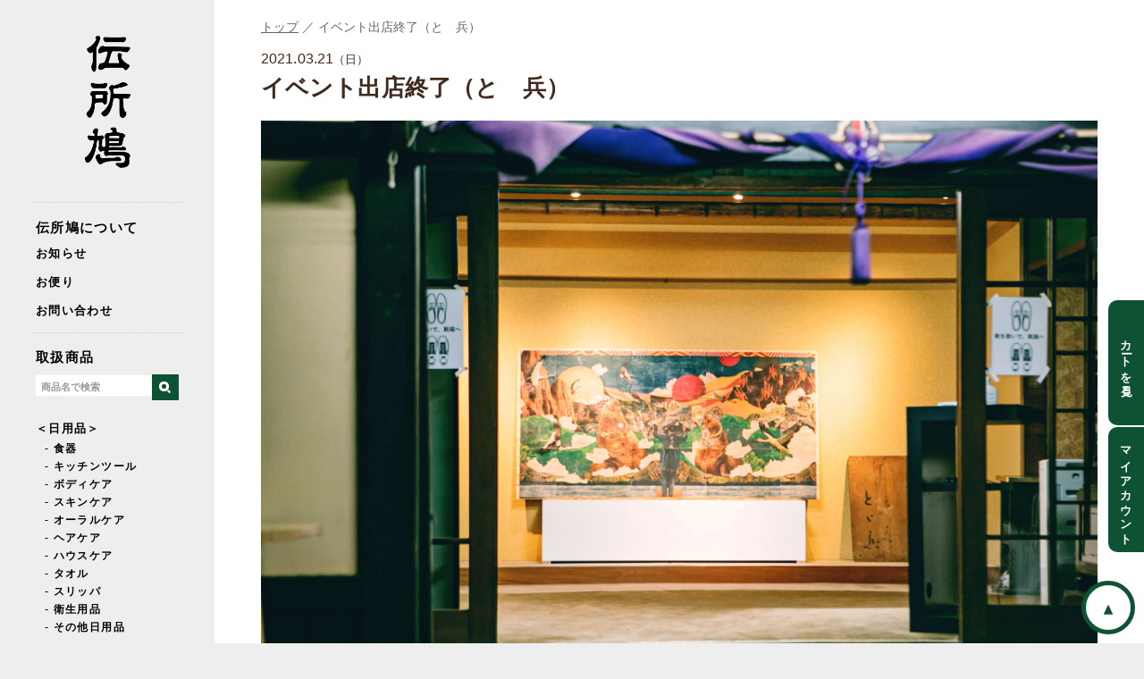

--- FILE ---
content_type: text/html; charset=UTF-8
request_url: https://denshobato.tokyo/cat-blog/936
body_size: 15129
content:
<!DOCTYPE html>
<html xmlns="http://www.w3.org/1999/xhtml" lang="ja" xml:lang="ja" dir="ltr" xmlns:og="http://ogp.me/ns#" xmlns:fb="http://www.facebook.com/2008/fbml">
<head>
	<style>img:is([sizes="auto" i], [sizes^="auto," i]) { contain-intrinsic-size: 3000px 1500px }</style>
	
		<!-- All in One SEO 4.9.3 - aioseo.com -->
		<title>イベント出店終了（とゞ兵） | 日用品と雑貨の店 伝所鳩</title>
	<meta name="description" content="イベント販売は、やはりたくさんの方に出会えることが最大の魅力でしょうか。店舗よりも回転が早いので、短時間でとにかくたくさんの方とお話しができるのは効率的です。また、伝所鳩のことを既にご存知でもお店に来たことがない方も多く、そんな方に初めて商品に触れてもらえるいいきっかけになったと思います。" />
	<meta name="robots" content="max-image-preview:large" />
	<meta name="author" content="wpmaster"/>
	<meta name="keywords" content="お店からのお便り" />
	<link rel="canonical" href="https://denshobato.tokyo/cat-blog/936" />
	<meta name="generator" content="All in One SEO (AIOSEO) 4.9.3" />
		<meta property="og:locale" content="ja_JP" />
		<meta property="og:site_name" content="日用品と雑貨の店 伝所鳩 | 普段の生活の中で「毎日」長く使える定番品を取り扱っています。" />
		<meta property="og:type" content="article" />
		<meta property="og:title" content="イベント出店終了（とゞ兵） | 日用品と雑貨の店 伝所鳩" />
		<meta property="og:description" content="イベント販売は、やはりたくさんの方に出会えることが最大の魅力でしょうか。店舗よりも回転が早いので、短時間でとにかくたくさんの方とお話しができるのは効率的です。また、伝所鳩のことを既にご存知でもお店に来たことがない方も多く、そんな方に初めて商品に触れてもらえるいいきっかけになったと思います。" />
		<meta property="og:url" content="https://denshobato.tokyo/cat-blog/936" />
		<meta property="og:image" content="https://denshobato.tokyo/wp-content/uploads/2021/03/2103_1525.jpg" />
		<meta property="og:image:secure_url" content="https://denshobato.tokyo/wp-content/uploads/2021/03/2103_1525.jpg" />
		<meta property="og:image:width" content="2000" />
		<meta property="og:image:height" content="1500" />
		<meta property="article:published_time" content="2021-03-21T13:44:34+00:00" />
		<meta property="article:modified_time" content="2022-06-11T02:32:47+00:00" />
		<meta property="article:publisher" content="https://www.facebook.com/denshobatotoyooka" />
		<script type="application/ld+json" class="aioseo-schema">
			{"@context":"https:\/\/schema.org","@graph":[{"@type":"Article","@id":"https:\/\/denshobato.tokyo\/cat-blog\/936#article","name":"\u30a4\u30d9\u30f3\u30c8\u51fa\u5e97\u7d42\u4e86\uff08\u3068\u309e\u5175\uff09 | \u65e5\u7528\u54c1\u3068\u96d1\u8ca8\u306e\u5e97 \u4f1d\u6240\u9ce9","headline":"\u30a4\u30d9\u30f3\u30c8\u51fa\u5e97\u7d42\u4e86\uff08\u3068\u309e\u5175\uff09","author":{"@id":"https:\/\/denshobato.tokyo\/author\/wpmaster#author"},"publisher":{"@id":"https:\/\/denshobato.tokyo\/#organization"},"image":{"@type":"ImageObject","url":"https:\/\/denshobato.tokyo\/wp-content\/uploads\/2021\/03\/2103_1525.jpg","width":2000,"height":1500,"caption":"\u3068\u309e\u5175"},"datePublished":"2021-03-21T22:44:34+09:00","dateModified":"2022-06-11T11:32:47+09:00","inLanguage":"ja","mainEntityOfPage":{"@id":"https:\/\/denshobato.tokyo\/cat-blog\/936#webpage"},"isPartOf":{"@id":"https:\/\/denshobato.tokyo\/cat-blog\/936#webpage"},"articleSection":"\u304a\u5e97\u304b\u3089\u306e\u304a\u4fbf\u308a"},{"@type":"BreadcrumbList","@id":"https:\/\/denshobato.tokyo\/cat-blog\/936#breadcrumblist","itemListElement":[{"@type":"ListItem","@id":"https:\/\/denshobato.tokyo#listItem","position":1,"name":"\u30db\u30fc\u30e0","item":"https:\/\/denshobato.tokyo","nextItem":{"@type":"ListItem","@id":"https:\/\/denshobato.tokyo\/cat-blog#listItem","name":"\u304a\u5e97\u304b\u3089\u306e\u304a\u4fbf\u308a"}},{"@type":"ListItem","@id":"https:\/\/denshobato.tokyo\/cat-blog#listItem","position":2,"name":"\u304a\u5e97\u304b\u3089\u306e\u304a\u4fbf\u308a","item":"https:\/\/denshobato.tokyo\/cat-blog","nextItem":{"@type":"ListItem","@id":"https:\/\/denshobato.tokyo\/cat-blog\/936#listItem","name":"\u30a4\u30d9\u30f3\u30c8\u51fa\u5e97\u7d42\u4e86\uff08\u3068\u309e\u5175\uff09"},"previousItem":{"@type":"ListItem","@id":"https:\/\/denshobato.tokyo#listItem","name":"\u30db\u30fc\u30e0"}},{"@type":"ListItem","@id":"https:\/\/denshobato.tokyo\/cat-blog\/936#listItem","position":3,"name":"\u30a4\u30d9\u30f3\u30c8\u51fa\u5e97\u7d42\u4e86\uff08\u3068\u309e\u5175\uff09","previousItem":{"@type":"ListItem","@id":"https:\/\/denshobato.tokyo\/cat-blog#listItem","name":"\u304a\u5e97\u304b\u3089\u306e\u304a\u4fbf\u308a"}}]},{"@type":"Organization","@id":"https:\/\/denshobato.tokyo\/#organization","name":"\u65e5\u7528\u54c1\u3068\u96d1\u8ca8\u306e\u5e97 \u4f1d\u6240\u9ce9","description":"\u666e\u6bb5\u306e\u751f\u6d3b\u306e\u4e2d\u3067\u300c\u6bce\u65e5\u300d\u9577\u304f\u4f7f\u3048\u308b\u5b9a\u756a\u54c1\u3092\u53d6\u308a\u6271\u3063\u3066\u3044\u307e\u3059\u3002","url":"https:\/\/denshobato.tokyo\/","logo":{"@type":"ImageObject","url":"https:\/\/denshobato.tokyo\/wp-content\/uploads\/2021\/06\/logo2.png","@id":"https:\/\/denshobato.tokyo\/cat-blog\/936\/#organizationLogo","width":600,"height":600,"caption":"logo"},"image":{"@id":"https:\/\/denshobato.tokyo\/cat-blog\/936\/#organizationLogo"},"sameAs":["https:\/\/www.facebook.com\/denshobatotoyooka","https:\/\/www.instagram.com\/denshobatotoyooka"]},{"@type":"Person","@id":"https:\/\/denshobato.tokyo\/author\/wpmaster#author","url":"https:\/\/denshobato.tokyo\/author\/wpmaster","name":"wpmaster","image":{"@type":"ImageObject","@id":"https:\/\/denshobato.tokyo\/cat-blog\/936#authorImage","url":"https:\/\/secure.gravatar.com\/avatar\/54a3c2b83ae31bca688638127ab5d3e90f0715d9e56a4d2e60cb506759048834?s=96&d=mm&r=g","width":96,"height":96,"caption":"wpmaster"}},{"@type":"WebPage","@id":"https:\/\/denshobato.tokyo\/cat-blog\/936#webpage","url":"https:\/\/denshobato.tokyo\/cat-blog\/936","name":"\u30a4\u30d9\u30f3\u30c8\u51fa\u5e97\u7d42\u4e86\uff08\u3068\u309e\u5175\uff09 | \u65e5\u7528\u54c1\u3068\u96d1\u8ca8\u306e\u5e97 \u4f1d\u6240\u9ce9","description":"\u30a4\u30d9\u30f3\u30c8\u8ca9\u58f2\u306f\u3001\u3084\u306f\u308a\u305f\u304f\u3055\u3093\u306e\u65b9\u306b\u51fa\u4f1a\u3048\u308b\u3053\u3068\u304c\u6700\u5927\u306e\u9b45\u529b\u3067\u3057\u3087\u3046\u304b\u3002\u5e97\u8217\u3088\u308a\u3082\u56de\u8ee2\u304c\u65e9\u3044\u306e\u3067\u3001\u77ed\u6642\u9593\u3067\u3068\u306b\u304b\u304f\u305f\u304f\u3055\u3093\u306e\u65b9\u3068\u304a\u8a71\u3057\u304c\u3067\u304d\u308b\u306e\u306f\u52b9\u7387\u7684\u3067\u3059\u3002\u307e\u305f\u3001\u4f1d\u6240\u9ce9\u306e\u3053\u3068\u3092\u65e2\u306b\u3054\u5b58\u77e5\u3067\u3082\u304a\u5e97\u306b\u6765\u305f\u3053\u3068\u304c\u306a\u3044\u65b9\u3082\u591a\u304f\u3001\u305d\u3093\u306a\u65b9\u306b\u521d\u3081\u3066\u5546\u54c1\u306b\u89e6\u308c\u3066\u3082\u3089\u3048\u308b\u3044\u3044\u304d\u3063\u304b\u3051\u306b\u306a\u3063\u305f\u3068\u601d\u3044\u307e\u3059\u3002","inLanguage":"ja","isPartOf":{"@id":"https:\/\/denshobato.tokyo\/#website"},"breadcrumb":{"@id":"https:\/\/denshobato.tokyo\/cat-blog\/936#breadcrumblist"},"author":{"@id":"https:\/\/denshobato.tokyo\/author\/wpmaster#author"},"creator":{"@id":"https:\/\/denshobato.tokyo\/author\/wpmaster#author"},"image":{"@type":"ImageObject","url":"https:\/\/denshobato.tokyo\/wp-content\/uploads\/2021\/03\/2103_1525.jpg","@id":"https:\/\/denshobato.tokyo\/cat-blog\/936\/#mainImage","width":2000,"height":1500,"caption":"\u3068\u309e\u5175"},"primaryImageOfPage":{"@id":"https:\/\/denshobato.tokyo\/cat-blog\/936#mainImage"},"datePublished":"2021-03-21T22:44:34+09:00","dateModified":"2022-06-11T11:32:47+09:00"},{"@type":"WebSite","@id":"https:\/\/denshobato.tokyo\/#website","url":"https:\/\/denshobato.tokyo\/","name":"\u65e5\u7528\u54c1\u3068\u96d1\u8ca8\u306e\u5e97 \u4f1d\u6240\u9ce9","description":"\u666e\u6bb5\u306e\u751f\u6d3b\u306e\u4e2d\u3067\u300c\u6bce\u65e5\u300d\u9577\u304f\u4f7f\u3048\u308b\u5b9a\u756a\u54c1\u3092\u53d6\u308a\u6271\u3063\u3066\u3044\u307e\u3059\u3002","inLanguage":"ja","publisher":{"@id":"https:\/\/denshobato.tokyo\/#organization"}}]}
		</script>
		<!-- All in One SEO -->

<link rel="alternate" type="application/rss+xml" title="日用品と雑貨の店 伝所鳩 &raquo; イベント出店終了（とゞ兵） のコメントのフィード" href="https://denshobato.tokyo/cat-blog/936/feed" />
<link rel='stylesheet' id='wp-block-library-css' href='https://denshobato.tokyo/wp-includes/css/dist/block-library/style.min.css?ver=6.8.3' type='text/css' media='all' />
<style id='classic-theme-styles-inline-css' type='text/css'>
/*! This file is auto-generated */
.wp-block-button__link{color:#fff;background-color:#32373c;border-radius:9999px;box-shadow:none;text-decoration:none;padding:calc(.667em + 2px) calc(1.333em + 2px);font-size:1.125em}.wp-block-file__button{background:#32373c;color:#fff;text-decoration:none}
</style>
<link rel='stylesheet' id='aioseo/css/src/vue/standalone/blocks/table-of-contents/global.scss-css' href='https://denshobato.tokyo/wp-content/plugins/all-in-one-seo-pack/dist/Lite/assets/css/table-of-contents/global.e90f6d47.css?ver=4.9.3' type='text/css' media='all' />
<style id='global-styles-inline-css' type='text/css'>
:root{--wp--preset--aspect-ratio--square: 1;--wp--preset--aspect-ratio--4-3: 4/3;--wp--preset--aspect-ratio--3-4: 3/4;--wp--preset--aspect-ratio--3-2: 3/2;--wp--preset--aspect-ratio--2-3: 2/3;--wp--preset--aspect-ratio--16-9: 16/9;--wp--preset--aspect-ratio--9-16: 9/16;--wp--preset--color--black: #000000;--wp--preset--color--cyan-bluish-gray: #abb8c3;--wp--preset--color--white: #ffffff;--wp--preset--color--pale-pink: #f78da7;--wp--preset--color--vivid-red: #cf2e2e;--wp--preset--color--luminous-vivid-orange: #ff6900;--wp--preset--color--luminous-vivid-amber: #fcb900;--wp--preset--color--light-green-cyan: #7bdcb5;--wp--preset--color--vivid-green-cyan: #00d084;--wp--preset--color--pale-cyan-blue: #8ed1fc;--wp--preset--color--vivid-cyan-blue: #0693e3;--wp--preset--color--vivid-purple: #9b51e0;--wp--preset--gradient--vivid-cyan-blue-to-vivid-purple: linear-gradient(135deg,rgba(6,147,227,1) 0%,rgb(155,81,224) 100%);--wp--preset--gradient--light-green-cyan-to-vivid-green-cyan: linear-gradient(135deg,rgb(122,220,180) 0%,rgb(0,208,130) 100%);--wp--preset--gradient--luminous-vivid-amber-to-luminous-vivid-orange: linear-gradient(135deg,rgba(252,185,0,1) 0%,rgba(255,105,0,1) 100%);--wp--preset--gradient--luminous-vivid-orange-to-vivid-red: linear-gradient(135deg,rgba(255,105,0,1) 0%,rgb(207,46,46) 100%);--wp--preset--gradient--very-light-gray-to-cyan-bluish-gray: linear-gradient(135deg,rgb(238,238,238) 0%,rgb(169,184,195) 100%);--wp--preset--gradient--cool-to-warm-spectrum: linear-gradient(135deg,rgb(74,234,220) 0%,rgb(151,120,209) 20%,rgb(207,42,186) 40%,rgb(238,44,130) 60%,rgb(251,105,98) 80%,rgb(254,248,76) 100%);--wp--preset--gradient--blush-light-purple: linear-gradient(135deg,rgb(255,206,236) 0%,rgb(152,150,240) 100%);--wp--preset--gradient--blush-bordeaux: linear-gradient(135deg,rgb(254,205,165) 0%,rgb(254,45,45) 50%,rgb(107,0,62) 100%);--wp--preset--gradient--luminous-dusk: linear-gradient(135deg,rgb(255,203,112) 0%,rgb(199,81,192) 50%,rgb(65,88,208) 100%);--wp--preset--gradient--pale-ocean: linear-gradient(135deg,rgb(255,245,203) 0%,rgb(182,227,212) 50%,rgb(51,167,181) 100%);--wp--preset--gradient--electric-grass: linear-gradient(135deg,rgb(202,248,128) 0%,rgb(113,206,126) 100%);--wp--preset--gradient--midnight: linear-gradient(135deg,rgb(2,3,129) 0%,rgb(40,116,252) 100%);--wp--preset--font-size--small: 13px;--wp--preset--font-size--medium: 20px;--wp--preset--font-size--large: 36px;--wp--preset--font-size--x-large: 42px;--wp--preset--spacing--20: 0.44rem;--wp--preset--spacing--30: 0.67rem;--wp--preset--spacing--40: 1rem;--wp--preset--spacing--50: 1.5rem;--wp--preset--spacing--60: 2.25rem;--wp--preset--spacing--70: 3.38rem;--wp--preset--spacing--80: 5.06rem;--wp--preset--shadow--natural: 6px 6px 9px rgba(0, 0, 0, 0.2);--wp--preset--shadow--deep: 12px 12px 50px rgba(0, 0, 0, 0.4);--wp--preset--shadow--sharp: 6px 6px 0px rgba(0, 0, 0, 0.2);--wp--preset--shadow--outlined: 6px 6px 0px -3px rgba(255, 255, 255, 1), 6px 6px rgba(0, 0, 0, 1);--wp--preset--shadow--crisp: 6px 6px 0px rgba(0, 0, 0, 1);}:where(.is-layout-flex){gap: 0.5em;}:where(.is-layout-grid){gap: 0.5em;}body .is-layout-flex{display: flex;}.is-layout-flex{flex-wrap: wrap;align-items: center;}.is-layout-flex > :is(*, div){margin: 0;}body .is-layout-grid{display: grid;}.is-layout-grid > :is(*, div){margin: 0;}:where(.wp-block-columns.is-layout-flex){gap: 2em;}:where(.wp-block-columns.is-layout-grid){gap: 2em;}:where(.wp-block-post-template.is-layout-flex){gap: 1.25em;}:where(.wp-block-post-template.is-layout-grid){gap: 1.25em;}.has-black-color{color: var(--wp--preset--color--black) !important;}.has-cyan-bluish-gray-color{color: var(--wp--preset--color--cyan-bluish-gray) !important;}.has-white-color{color: var(--wp--preset--color--white) !important;}.has-pale-pink-color{color: var(--wp--preset--color--pale-pink) !important;}.has-vivid-red-color{color: var(--wp--preset--color--vivid-red) !important;}.has-luminous-vivid-orange-color{color: var(--wp--preset--color--luminous-vivid-orange) !important;}.has-luminous-vivid-amber-color{color: var(--wp--preset--color--luminous-vivid-amber) !important;}.has-light-green-cyan-color{color: var(--wp--preset--color--light-green-cyan) !important;}.has-vivid-green-cyan-color{color: var(--wp--preset--color--vivid-green-cyan) !important;}.has-pale-cyan-blue-color{color: var(--wp--preset--color--pale-cyan-blue) !important;}.has-vivid-cyan-blue-color{color: var(--wp--preset--color--vivid-cyan-blue) !important;}.has-vivid-purple-color{color: var(--wp--preset--color--vivid-purple) !important;}.has-black-background-color{background-color: var(--wp--preset--color--black) !important;}.has-cyan-bluish-gray-background-color{background-color: var(--wp--preset--color--cyan-bluish-gray) !important;}.has-white-background-color{background-color: var(--wp--preset--color--white) !important;}.has-pale-pink-background-color{background-color: var(--wp--preset--color--pale-pink) !important;}.has-vivid-red-background-color{background-color: var(--wp--preset--color--vivid-red) !important;}.has-luminous-vivid-orange-background-color{background-color: var(--wp--preset--color--luminous-vivid-orange) !important;}.has-luminous-vivid-amber-background-color{background-color: var(--wp--preset--color--luminous-vivid-amber) !important;}.has-light-green-cyan-background-color{background-color: var(--wp--preset--color--light-green-cyan) !important;}.has-vivid-green-cyan-background-color{background-color: var(--wp--preset--color--vivid-green-cyan) !important;}.has-pale-cyan-blue-background-color{background-color: var(--wp--preset--color--pale-cyan-blue) !important;}.has-vivid-cyan-blue-background-color{background-color: var(--wp--preset--color--vivid-cyan-blue) !important;}.has-vivid-purple-background-color{background-color: var(--wp--preset--color--vivid-purple) !important;}.has-black-border-color{border-color: var(--wp--preset--color--black) !important;}.has-cyan-bluish-gray-border-color{border-color: var(--wp--preset--color--cyan-bluish-gray) !important;}.has-white-border-color{border-color: var(--wp--preset--color--white) !important;}.has-pale-pink-border-color{border-color: var(--wp--preset--color--pale-pink) !important;}.has-vivid-red-border-color{border-color: var(--wp--preset--color--vivid-red) !important;}.has-luminous-vivid-orange-border-color{border-color: var(--wp--preset--color--luminous-vivid-orange) !important;}.has-luminous-vivid-amber-border-color{border-color: var(--wp--preset--color--luminous-vivid-amber) !important;}.has-light-green-cyan-border-color{border-color: var(--wp--preset--color--light-green-cyan) !important;}.has-vivid-green-cyan-border-color{border-color: var(--wp--preset--color--vivid-green-cyan) !important;}.has-pale-cyan-blue-border-color{border-color: var(--wp--preset--color--pale-cyan-blue) !important;}.has-vivid-cyan-blue-border-color{border-color: var(--wp--preset--color--vivid-cyan-blue) !important;}.has-vivid-purple-border-color{border-color: var(--wp--preset--color--vivid-purple) !important;}.has-vivid-cyan-blue-to-vivid-purple-gradient-background{background: var(--wp--preset--gradient--vivid-cyan-blue-to-vivid-purple) !important;}.has-light-green-cyan-to-vivid-green-cyan-gradient-background{background: var(--wp--preset--gradient--light-green-cyan-to-vivid-green-cyan) !important;}.has-luminous-vivid-amber-to-luminous-vivid-orange-gradient-background{background: var(--wp--preset--gradient--luminous-vivid-amber-to-luminous-vivid-orange) !important;}.has-luminous-vivid-orange-to-vivid-red-gradient-background{background: var(--wp--preset--gradient--luminous-vivid-orange-to-vivid-red) !important;}.has-very-light-gray-to-cyan-bluish-gray-gradient-background{background: var(--wp--preset--gradient--very-light-gray-to-cyan-bluish-gray) !important;}.has-cool-to-warm-spectrum-gradient-background{background: var(--wp--preset--gradient--cool-to-warm-spectrum) !important;}.has-blush-light-purple-gradient-background{background: var(--wp--preset--gradient--blush-light-purple) !important;}.has-blush-bordeaux-gradient-background{background: var(--wp--preset--gradient--blush-bordeaux) !important;}.has-luminous-dusk-gradient-background{background: var(--wp--preset--gradient--luminous-dusk) !important;}.has-pale-ocean-gradient-background{background: var(--wp--preset--gradient--pale-ocean) !important;}.has-electric-grass-gradient-background{background: var(--wp--preset--gradient--electric-grass) !important;}.has-midnight-gradient-background{background: var(--wp--preset--gradient--midnight) !important;}.has-small-font-size{font-size: var(--wp--preset--font-size--small) !important;}.has-medium-font-size{font-size: var(--wp--preset--font-size--medium) !important;}.has-large-font-size{font-size: var(--wp--preset--font-size--large) !important;}.has-x-large-font-size{font-size: var(--wp--preset--font-size--x-large) !important;}
:where(.wp-block-post-template.is-layout-flex){gap: 1.25em;}:where(.wp-block-post-template.is-layout-grid){gap: 1.25em;}
:where(.wp-block-columns.is-layout-flex){gap: 2em;}:where(.wp-block-columns.is-layout-grid){gap: 2em;}
:root :where(.wp-block-pullquote){font-size: 1.5em;line-height: 1.6;}
</style>
<link rel='stylesheet' id='contact-form-7-css' href='https://denshobato.tokyo/wp-content/plugins/contact-form-7/includes/css/styles.css?ver=6.1.1' type='text/css' media='all' />
<link rel="https://api.w.org/" href="https://denshobato.tokyo/wp-json/" /><link rel="alternate" title="JSON" type="application/json" href="https://denshobato.tokyo/wp-json/wp/v2/posts/936" /><link rel="EditURI" type="application/rsd+xml" title="RSD" href="https://denshobato.tokyo/xmlrpc.php?rsd" />
<link rel='shortlink' href='https://denshobato.tokyo/?p=936' />
<link rel="alternate" title="oEmbed (JSON)" type="application/json+oembed" href="https://denshobato.tokyo/wp-json/oembed/1.0/embed?url=https%3A%2F%2Fdenshobato.tokyo%2Fcat-blog%2F936" />
<link rel="alternate" title="oEmbed (XML)" type="text/xml+oembed" href="https://denshobato.tokyo/wp-json/oembed/1.0/embed?url=https%3A%2F%2Fdenshobato.tokyo%2Fcat-blog%2F936&#038;format=xml" />
<noscript><style>.lazyload[data-src]{display:none !important;}</style></noscript><style>.lazyload{background-image:none !important;}.lazyload:before{background-image:none !important;}</style><meta charset="UTF-8">
<!--<title>イベント出店終了（とゞ兵） | 日用品と雑貨の店 伝所鳩 - 伝所鳩｜いつもの毎日に誰かのまいにちを届ける</title>-->
<!--<meta name="description" content="">-->
<meta name="Slurp" content="noydir" />
<meta name="copyright" content="Copyright (C) denshobato All rights reserved." />
<meta http-equiv="Content-Script-Type" content="text/javascript" />
<meta property='og:locale' content='ja_JP'/>
<meta property='fb:admins' content='1073741825'/>
<meta name="twitter:card" content="summary_large_image" />
<meta name="twitter:site" content="@denshobato" />
<meta name="viewport" content="width=device-width,initial-scale=1.0,minimum-scale=1.0,maximum-scale=1.0,user-scalable=no">
<link rel="shortcut icon" href="https://denshobato.tokyo/wp-content/themes/denshobato/images/common/favicon.ico" />
<link rel="INDEX" href="./index.html" />
<link rel="alternate" media="handheld" href="" /> 
<link href="https://denshobato.tokyo/wp-content/themes/denshobato/css/import.css" rel="stylesheet" type="text/css" media="all" />
<script src="https://ajax.googleapis.com/ajax/libs/jquery/1.8.1/jquery.min.js" type="text/javascript"></script>
<script src="https://denshobato.tokyo/wp-content/themes/denshobato/js/jquery.meanmenu.min.js" type="text/javascript" ></script>
<script>
$(document).ready(function() {
$('nav').meanmenu();
});
</script>
<script type="text/javascript">
$('nav').meanmenu({
    meanMenuClose: "x", // クローズボタン
    meanMenuCloseSize: "16px", // クローズボタンのフォントサイズ
    meanMenuOpen: "<span /><span /><span />", // 通常ボタン
    meanRevealPosition: "right", // 表示位置
    meanRevealColour: "", // 背景色
    meanScreenWidth: "480", // 表示させるウィンドウサイズ(ブレイクポイント)
});
</script>

<!-- Google Tag Manager -->
<script>(function(w,d,s,l,i){w[l]=w[l]||[];w[l].push({'gtm.start':
new Date().getTime(),event:'gtm.js'});var f=d.getElementsByTagName(s)[0],
j=d.createElement(s),dl=l!='dataLayer'?'&l='+l:'';j.async=true;j.src=
'https://www.googletagmanager.com/gtm.js?id='+i+dl;f.parentNode.insertBefore(j,f);
})(window,document,'script','dataLayer','GTM-W2VQC5F');</script>
<!-- End Google Tag Manager -->


<!-- Global site tag (gtag.js) - Google Analytics -->
<script async src="https://www.googletagmanager.com/gtag/js?id=UA-140427996-1"></script>
<script>
  window.dataLayer = window.dataLayer || [];
  function gtag(){dataLayer.push(arguments);}
  gtag('js', new Date());

  gtag('config', 'UA-140427996-1');
</script><!--
<script type="text/javascript">
function look(image,mode){

  if(mode=="itemphoto"){
    document.itemphoto.src=image;
  }

}
</script>
//-->
</head>
<body>
<!-- Google Tag Manager (noscript) -->
<noscript><iframe src="https://www.googletagmanager.com/ns.html?id=GTM-W2VQC5F"
height="0" width="0" style="display:none;visibility:hidden"></iframe></noscript>
<!-- End Google Tag Manager (noscript) -->



<div class="container">
  <div id="side">
    <header id="navigation">
      <div class="inner">
        <nav>
          <div id="logo"><a href="/"><img src="[data-uri]" alt="伝所鳩" data-src="https://denshobato.tokyo/wp-content/themes/denshobato/images/header/logo_2024.png" decoding="async" class="lazyload" data-eio-rwidth="200" data-eio-rheight="579" /><noscript><img src="https://denshobato.tokyo/wp-content/themes/denshobato/images/header/logo_2024.png" alt="伝所鳩" data-eio="l" /></noscript></a></div>
          <div id="logo-sm"><a href="/"><img src="[data-uri]" alt="伝所鳩" data-src="https://denshobato.tokyo/wp-content/themes/denshobato/images/header/logo-sm.png" decoding="async" class="lazyload" data-eio-rwidth="400" data-eio-rheight="109" /><noscript><img src="https://denshobato.tokyo/wp-content/themes/denshobato/images/header/logo-sm.png" alt="伝所鳩" data-eio="l" /></noscript></a></div>
            <div class="gnavi">
              <ul id="menu">
                <li><a href="/about/">伝所鳩について</a>
                  <ul>
                    <li><a href="/cat-news/">お知らせ</a></li>
                    <li><a href="/cat-blog/">お便り</a></li>
                    <!--<li><a href="/reserve/">来店予約</a></li>-->
                    <li><a href="/contact/">お問い合わせ</a></li>
                  </ul>
                </li>
                <li><a href="/online/">取扱商品</a>
                  <ul>
                    <li class="searchmenu"><div class="searchform">
  <form method="get" id="search" action="https://denshobato.tokyo/">
    <input type="text" value="" name="s" class="searcharea" placeholder="商品名で検索" /><div class="searchbtn"><button id="searchsubmit" type="submit"><span></span></button></div>
    <!--<input type="submit" id="searchsubmit" value="Search" class="searchbtn" />-->
  </form>
</div>
<!-- /searchform -->
</li>
                    <li>
                      <a href="/item/category/dailyuse">＜日用品＞</a>
                      <ul>
                      <li><a href="/item/category/tableware">- 食器</a></li>
                      <li><a href="/item/category/kitchentool">- キッチンツール</a></li>
                      <li><a href="/item/category/bodycare">- ボディケア</a></li>
                      <li><a href="/item/category/skincare">- スキンケア</a></li>
                      <li><a href="/item/category/oralcare">- オーラルケア</a></li>
                      <li><a href="/item/category/haircare">- ヘアケア</a></li>
                      <li><a href="/item/category/housecare">- ハウスケア</a></li>
                      <li><a href="/item/category/towel">- タオル</a></li>
                      <li><a href="/item/category/slipper">- スリッパ</a></li>
                      <li><a href="/item/category/hygieneproducts">- 衛生用品</a></li>
                      <li><a href="/item/category/otherdailyuse">- その他日用品</a></li>
                      </ul>
                    </li>
                    <li><a href="/item/category/clothing">＜着るもの＞</a>
                    <ul>
                      <li><a href="/item/category/monpe">- もんぺ</a></li>
                      <li><a href="/item/category/hanten">- わた入れはんてん</a></li>
                      <li><a href="/item/category/outer">- アウター</a></li>
                      <li><a href="/item/category/innerwear">- インナーウェア</a></li>
                      <li><a href="/item/category/shirt">- シャツ</a></li>
                      <li><a href="/item/category/t-shirt">- Tシャツ</a></li>
                      <li><a href="/item/category/tops">- トップス</a></li>
                      <!--<li><a href="/item/category/parker">- パーカー</a></li>-->
                      <li><a href="/item/category/pants">- パンツ</a></li>
                      <li><a href="/item/category/hat">- 帽子</a></li>
                      <li><a href="/item/category/mufflershawl">- マフラー・ショール</a></li>
                      <li><a href="/item/category/socks">- 靴下</a></li>
                      <li><a href="/item/category/glove">- 手袋</a></li>
                      <li><a href="/item/category/bag">- カバン</a></li>
                      <li><a href="/item/category/accessory">- アクセサリー</a></li>
                      <li><a href="/item/category/onepiece">- ワンピース</a></li>
                      </ul>
                    </li>
                    <li><a href="/item/category/food">＜食べるもの＞</a>
                      <!--<ul>
                        <li><a href="/item/category/seasoning">- 調味料</a></li>
                        <li><a href="/item/category/drink">- ドリンク</a></li>
                        <li><a href="/item/category/tea">- お茶・紅茶</a></li>
                        <li><a href="/item/category/rice">- お米</a></li>
                        <li><a href="/item/category/pancake">- パンケーキミックス</a></li>
                        <li><a href="/item/category/coffee">- 珈琲</a></li>
                        <li><a href="/item/category/noodles">- 麺類</a></li>
                        <li><a href="/item/category/snack">- お菓子</a></li>
                        <li><a href="/item/category/honey">- ハチミツ</a></li>
                        <li><a href="/item/category/retort">- レトルト</a></li>
                      </ul>-->
                     </li>
                    <li><a href="/item/category/goods">＜雑貨＞</a>
                      <ul>
                        <li><a href="/item/category/interior">- インテリア</a></li>
                        <li><a href="/item/category/aroma">- 香り</a></li>
                        <li><a href="/item/category/outdoor">- アウトドア</a></li>
                        <li><a href="/item/category/fireworks">- 花火</a></li>
                        <li><a href="/item/category/stationary">- 文房具</a></li>
                        <li><a href="/item/category/book">- 本</a></li>
                      </ul>
                     </li>
                    <li><a href="/item/maker/original">＜オリジナル商品＞</a></li>
                  </ul>
                </li>
                <!--<li><a href="/">特集</a>
                  <ul>
                    <li><a href="/item/itemtag/hotitem">あったか商品特集</a></li>
                    <li><a href="/cat-special/42087">脱食品サランラップ！</a></li>
                    <li><a href="/item/itemtag/coffee-item">珈琲を楽しむアイテム</a></li>
                  </ul>
                </li>-->
                <li><a href="/">価格で探す</a>
                  <ul>
                    <li> <a href="/item/itemtag/1000en">〜1,000円</a></li>
                    <li> <a href="/item/itemtag/3000en">1,001〜3,000円</a></li>
                    <li> <a href="/item/itemtag/5000en">3,001〜5,000円</a></li>
                    <li> <a href="/item/itemtag/10000en">5,001〜10,000円</a></li>
                    <li> <a href="/item/itemtag/15000en">10,001〜15,000円</a></li>
                    <li> <a href="/item/itemtag/20000en">15,001〜20,000円</a></li>
                    <li> <a href="/item/itemtag/25000en">20,001〜25,000円</a></li>
                    <li> <a href="/item/itemtag/30000en">25,001〜30,000円</a></li>
                  </ul>
                </li>
                <li><a href="/producer/">つくり手一覧</a>
                  <ul class="maker">
                    <li><a href="/item/maker/aizawawood">- 四十沢木材工芸</a></li>
                    <!--<li><a href="/item/maker/ishiiseikou">- 石井精工</a></li>-->
                    <!--<li><a href="/item/maker/ishihiro">- 石宏製作所</a></li>-->
                    <li><a href="/item/maker/iwasawaglass">- 岩澤硝子</a></li>
                    <li><a href="/item/maker/unaginonedoko">- うなぎの寝床</a></li>
                    <li><a href="/item/maker/okawaglass">- 大川硝子工業所</a></li>
                    <li><a href="/item/maker/ootajyun">- 太田潤 手吹き硝子工房</a></li>
                    <li><a href="/item/maker/onimarutoyokigama">- 鬼丸豊喜窯</a></li>
                    <li><a href="/item/maker/kasahara">- 笠原スプリング製作所</a></li>
                    <li><a href="/item/maker/kajidonya">- 家事問屋</a></li>
                    <li><a href="/item/maker/kaico">- kaico</a></li>
                    <li><a href="/item/maker/kagetu">- 華月</a></li>
                    <li><a href="/item/maker/kamiyamingei">- かみや民藝店</a></li>
                    <li><a href="/item/maker/kankyodaizen">- 環境大善</a></li>
                    <li><a href="/item/maker/kimurasoap">- 木村石鹸</a></li>
                    <!--<li><a href="/item/maker/kirishita">- 霧下そば本家</a></li>-->
                    <li><a href="/item/maker/koizumiglass">- 小泉硝子製作所</a></li>
                    <li><a href="/item/maker/glf-lighting">- 後藤照明</a></li>
                    <li><a href="/item/maker/kontex">- kontex</a></li>
                    <li><a href="/item/maker/sasasa">- さささ</a></li>
                    <li><a href="/item/maker/sasawashi">- SASAWASHI</a></li>
                    <li><a href="/item/maker/saredo">- saredo</a></li>
                    <li><a href="/item/maker/sanyoseishi">- 山陽製紙</a></li>
                    <li><a href="/item/maker/sing">- SING</a></li>
                    <li><a href="/item/maker/steteco">- ステテコドットコム</a></li>
                    <!--<li><a href="/item/maker/spicecafe">- スパイスカフェ</a></li>-->
                    <!--<li><a href="/item/maker/hagiwaranoujyo">- たこまいらいふ萩原農場</a></li>-->
                    <!--<li><a href="/item/maker/tanigawa">- 谷川醸造</a></li>-->
                    <li><a href="/item/maker/takadakouzou">- 高田耕造商店</a></li>
                    <li><a href="/item/maker/tamakiniime">- tamaki niime</a></li>
                    <li><a href="/item/maker/ciconia">- チコニア</a></li>
                    <!--<li><a href="/item/maker/chirin">- 千輪</a></li>-->
                    <li><a href="/item/maker/tsutsuitokimasa">- 筒井時正玩具花火製造所</a></li>
                    <!--<li><a href="/item/maker/tousakaarare">- 東坂あられ</a></li>-->
                    <!--<li><a href="/item/maker/tomiglass">- 富硝子</a></li>-->
                    <!--<li><a href="/item/maker/nagasawa">- 永澤兄弟製陶所</a></li>-->
                    <li><a href="/item/maker/kouyoutouen">- 虹洋陶苑</a></li>
                    <li><a href="/item/maker/nankeiseitouen">- 南景製陶園</a></li>
                    <li><a href="/item/maker/nishiguchi-kutsushita">- NISHIGUCHI KUTSUSHITA</a></li>
                    <li><a href="/item/maker/nizyukano">- NIZYUKANO</a></li>
                    <li><a href="/item/maker/huis">- HUIS</a></li>
                    <li><a href="/item/maker/wazawaza">- パンと日用品の店 わざわざ</a></li>
                    <li><a href="/item/maker/hibi">- hibi</a></li>
                    <li><a href="/item/maker/hirotaglass">- 廣田硝子</a></li>
                    <li><a href="/item/maker/fujitakinzoku">- 藤田金属</a></li>
                    <li><a href="/item/maker/formlady">- フォームレディ</a></li>
                    <!--<li><a href="/item/maker/heguraya">- 舳倉屋</a></li>-->
                    <li><a href="/item/maker/masagokinosuke">- 真砂喜之助製麺所</a></li>
                    <li><a href="/item/maker/matsunoya">- 松野屋</a></li>
                    <li><a href="/item/maker/matsuyamayushi">- 松山油脂</a></li>
                    <li><a href="/item/maker/mana">- mana. ORGANIC LIVING</a></li>
                    <li><a href="/item/maker/marilou">- マリールゥ</a></li>
                    <li><a href="/item/maker/mizushima">- 水縞</a></li>
                    <li><a href="/item/maker/mizuhogama">- 瑞穂窯</a></li>
                    <li><a href="/item/maker/miyata">- 宮田織物</a></li>
                    <li><a href="/item/maker/moonstar">- moonstar</a></li>
                    <li><a href="/item/maker/motone">- motone</a></li>
                    <li><a href="/item/maker/yamachiku">- ヤマチク</a></li>
                    <li><a href="/item/maker/yohaku">- 余白（yohaku）</a></li>
                  </ul>
                </li>
                <li><a href="/">伝統・技術で探す</a>
                  <ul class="maker">
                    <li> <a href="/item/itemtag/kurumegasuri">- 久留米絣</a></li>
                    <li> <a href="/item/itemtag/shodaiyaki">- 小代焼</a></li>
                    <li> <a href="/item/itemtag/koishiwarayaki">- 小石原焼</a></li>
                    <li> <a href="/item/itemtag/bankoyaki">- 萬古焼</a></li>
                    <li> <a href="/item/itemtag/bansyuori">- 播州織</a></li>
                    <li> <a href="/item/itemtag/imabaritowel">- 今治タオル</a></li>
                    <li> <a href="/item/itemtag/takashimachijimi">- 高島ちぢみ</a></li>
                  </ul>
                </li>
                <li><a href="/">特集</a>
                  <ul class="maker">
                    <li> <a href="/item/category/midyeargift">- お中元ギフト</a></li>
                    <li> <a href="/item/category/monpe">- もんぺ送料無料</a></li>
                    <li> <a href="/item/itemtag/freeshipping">- 送料無料</a></li>
                  </ul>
                </li>
                <li>
                  <ul>
                    <li><a href="/shopping/">送料・お支払い方法</a></li>
                    <li><a href="https://noshigoto.shop-pro.jp/cart/">カートを見る</a></li>
                    <li><a href="https://noshigoto.shop-pro.jp/?mode=myaccount" target="_blank">マイアカウント</a></li>
                    <!--<li><a href="/contact/">お問い合わせ</a></li> -->
                  </ul>
                </li>
                <li><a href="">SNS</a>
                  <ul>
                   <li><a href="https://www.instagram.com/denshobatotoyooka/" target="_blank">Instagram</a></li>
                   <li><a href="https://www.facebook.com/denshobatotoyooka" target="_blank">Facebook</a></li>
                   <li><a href="https://note.com/denshobato" target="_blank">note</a></li>
                  </ul>
                </li>
              </ul>
            </div><!-- /gnavi -->
        </nav>
      </div><!-- /inner -->
    </header>
  </div><!-- /side --><div id="contents">
  <div class="single">
    <div class="topic-path">
      <p>
        <a href="/">トップ</a> ／
        イベント出店終了（とゞ兵）              </p>
    </div><!-- /topic-path -->

    <section>

            <div class="day">2021.03.21<em>（日）</em></div>
        <h1>
          イベント出店終了（とゞ兵）            <em></em>
        </h1>
          
    
      <img decoding="async" src="[data-uri]" alt="とゞ兵" data-src="https://denshobato.tokyo/wp-content/uploads/2021/03/2103_1525.jpg" class="lazyload" data-eio-rwidth="2000" data-eio-rheight="1500" /><noscript><img decoding="async" src="https://denshobato.tokyo/wp-content/uploads/2021/03/2103_1525.jpg" alt="とゞ兵" data-eio="l" /></noscript>
<p>本日は、<a href="https://todohyo.com/" target="_blank" rel="noopener noreferrer">とゞ兵</a>さんのリニューアルイベントにお越しいただき、ありがとうございました。伝所鳩としては初めてのイベント出店でしたが、あいにくの天気の中、たくさんの方にお越しいただけました。</p>
<p>せっかくなので、初めて出店してみての感想をまとめておこうかなと思います。</p>
<p>イベント販売は、やはりたくさんの方に出会えることが最大の魅力でしょうか。店舗よりも回転が早いので、短時間でとにかくたくさんの方とお話しができるのは効率的です。また、伝所鳩のことを既にご存知でもお店に来たことがない方も多く、そんな方に初めて商品に触れてもらえるいいきっかけになったと思います。また、お客さんだけでなく、出店者同士の繋がりができるのもいいところで、そこは次に繋がる展開が起きやすいかなと思いました。</p>
<p>一方でデメリットとしては、搬入搬出や前日からの準備などにかなりのパワーがかかり、そこを考えると相当な売り上げを出さなければ割りに合いません。もちろん宣伝として考えるなら売り上げはあまり関係ないですし、今回はお店を知っていただくことが目的だったので売り上げは二の次ではありますが、次にどこかで出店する際はそのあたりも加味する必要があるなと感じました。</p>
<p>まあでもそんな細かいことを抜きにしても最高にゆるくて楽しいイベントだったように思います。</p>
<p>途中搬出が大変そうなぼくらを見かねて手伝ってくれた友人夫婦、イベントに誘ってくれたとゞ兵さん、そしてお越しくださったお客さま、出店者の方々、皆さんのお陰で無事に終えることができました。ありがとうございました。</p>
<p>さて、明日からはまた自分たちのお店のリニューアル工事に戻ります。伝所鳩の再オープンもいよいよ一週間後です。</p>
<p>&#8212;&#8212;&#8212;&#8212;&#8212;&#8212;<br />
◉リニューアル工事<br />
休業期間：3/7（日）〜26（金）<br />
&#8212;&#8212;&#8212;&#8212;&#8212;&#8212;<br />
◉うなぎの寝床もんぺ祭り&#x1f525;<br />
開催期間： 4/3（土）〜<br />
&#8212;&#8212;&#8212;&#8212;&#8212;&#8212;<br />
◉伝所鳩 豊岡<br />
兵庫県豊岡市日高町袮布967<br />
平日 13:00〜17:00<br />
土日 11:00〜17:00<br />
定休日:木曜・金曜<br />
駐車場:お店の前に4台分あり<br />
<a href="http://denshobato.tokyo">http://denshobato.tokyo</a><br />
&#8212;&#8212;&#8212;&#8212;&#8212;&#8212;</p>

        
    </section>
    
  </div>
  <!-- /single -->

        <div class="article">
      <h2>その他の記事</h2>
      <ul>
                    <li>
              <a href="https://denshobato.tokyo/cat-blog/51005">
                <!--<div class="cat-blog">お店からのお便り</div>-->
                <img src="[data-uri]"  alt="レディス ノーカラーワンピース 2nd／9分袖／motone（モートン）" decoding="async" fetchpriority="high"   data-src="https://denshobato.tokyo/wp-content/uploads/2025/06/251107_4471-299x224.jpg" data-srcset="https://denshobato.tokyo/wp-content/uploads/2025/06/251107_4471-299x224.jpg 299w, https://denshobato.tokyo/wp-content/uploads/2025/06/251107_4471-300x225.jpg 300w, https://denshobato.tokyo/wp-content/uploads/2025/06/251107_4471-1024x768.jpg 1024w, https://denshobato.tokyo/wp-content/uploads/2025/06/251107_4471-500x375.jpg 500w, https://denshobato.tokyo/wp-content/uploads/2025/06/251107_4471-768x576.jpg 768w, https://denshobato.tokyo/wp-content/uploads/2025/06/251107_4471-1536x1152.jpg 1536w, https://denshobato.tokyo/wp-content/uploads/2025/06/251107_4471.jpg 2000w" data-sizes="auto" class="lazyload" data-eio-rwidth="299" data-eio-rheight="224" /><noscript><img src="https://denshobato.tokyo/wp-content/uploads/2025/06/251107_4471-299x224.jpg"  alt="レディス ノーカラーワンピース 2nd／9分袖／motone（モートン）" decoding="async" fetchpriority="high" srcset="https://denshobato.tokyo/wp-content/uploads/2025/06/251107_4471-299x224.jpg 299w, https://denshobato.tokyo/wp-content/uploads/2025/06/251107_4471-300x225.jpg 300w, https://denshobato.tokyo/wp-content/uploads/2025/06/251107_4471-1024x768.jpg 1024w, https://denshobato.tokyo/wp-content/uploads/2025/06/251107_4471-500x375.jpg 500w, https://denshobato.tokyo/wp-content/uploads/2025/06/251107_4471-768x576.jpg 768w, https://denshobato.tokyo/wp-content/uploads/2025/06/251107_4471-1536x1152.jpg 1536w, https://denshobato.tokyo/wp-content/uploads/2025/06/251107_4471.jpg 2000w" sizes="(max-width: 299px) 100vw, 299px" data-eio="l" /></noscript>                <div class="textarea">
                  <p>ふんわりと包み込む、motoneのダブルガーゼ<span>（2025.11.16）</span></p>
                </div><!-- /textarea -->
              </a>
            </li>
                    <li>
              <a href="https://denshobato.tokyo/cat-blog/50998">
                <!--<div class="cat-blog">お店からのお便り</div>-->
                <img src="[data-uri]"  alt="ヌクイクツシタ（3色）／コンテックス" decoding="async"   data-src="https://denshobato.tokyo/wp-content/uploads/2021/11/240122_7200-299x224.jpg" data-srcset="https://denshobato.tokyo/wp-content/uploads/2021/11/240122_7200-299x224.jpg 299w, https://denshobato.tokyo/wp-content/uploads/2021/11/240122_7200-300x225.jpg 300w, https://denshobato.tokyo/wp-content/uploads/2021/11/240122_7200-1024x768.jpg 1024w, https://denshobato.tokyo/wp-content/uploads/2021/11/240122_7200-500x375.jpg 500w, https://denshobato.tokyo/wp-content/uploads/2021/11/240122_7200-768x576.jpg 768w, https://denshobato.tokyo/wp-content/uploads/2021/11/240122_7200-1536x1152.jpg 1536w, https://denshobato.tokyo/wp-content/uploads/2021/11/240122_7200.jpg 2000w" data-sizes="auto" class="lazyload" data-eio-rwidth="299" data-eio-rheight="224" /><noscript><img src="https://denshobato.tokyo/wp-content/uploads/2021/11/240122_7200-299x224.jpg"  alt="ヌクイクツシタ（3色）／コンテックス" decoding="async" srcset="https://denshobato.tokyo/wp-content/uploads/2021/11/240122_7200-299x224.jpg 299w, https://denshobato.tokyo/wp-content/uploads/2021/11/240122_7200-300x225.jpg 300w, https://denshobato.tokyo/wp-content/uploads/2021/11/240122_7200-1024x768.jpg 1024w, https://denshobato.tokyo/wp-content/uploads/2021/11/240122_7200-500x375.jpg 500w, https://denshobato.tokyo/wp-content/uploads/2021/11/240122_7200-768x576.jpg 768w, https://denshobato.tokyo/wp-content/uploads/2021/11/240122_7200-1536x1152.jpg 1536w, https://denshobato.tokyo/wp-content/uploads/2021/11/240122_7200.jpg 2000w" sizes="(max-width: 299px) 100vw, 299px" data-eio="l" /></noscript>                <div class="textarea">
                  <p>あったかい靴下をお探しなら！<span>（2025.11.13）</span></p>
                </div><!-- /textarea -->
              </a>
            </li>
                    <li>
              <a href="https://denshobato.tokyo/cat-blog/50993">
                <!--<div class="cat-blog">お店からのお便り</div>-->
                <img src="[data-uri]"  alt="roots shawl MIDDLE No.1／tamaki niime" decoding="async"   data-src="https://denshobato.tokyo/wp-content/uploads/2024/10/241010_1046-299x224.jpg" data-srcset="https://denshobato.tokyo/wp-content/uploads/2024/10/241010_1046-299x224.jpg 299w, https://denshobato.tokyo/wp-content/uploads/2024/10/241010_1046-300x225.jpg 300w, https://denshobato.tokyo/wp-content/uploads/2024/10/241010_1046-1024x768.jpg 1024w, https://denshobato.tokyo/wp-content/uploads/2024/10/241010_1046-500x375.jpg 500w, https://denshobato.tokyo/wp-content/uploads/2024/10/241010_1046-768x576.jpg 768w, https://denshobato.tokyo/wp-content/uploads/2024/10/241010_1046-1536x1152.jpg 1536w, https://denshobato.tokyo/wp-content/uploads/2024/10/241010_1046.jpg 2000w" data-sizes="auto" class="lazyload" data-eio-rwidth="299" data-eio-rheight="224" /><noscript><img src="https://denshobato.tokyo/wp-content/uploads/2024/10/241010_1046-299x224.jpg"  alt="roots shawl MIDDLE No.1／tamaki niime" decoding="async" srcset="https://denshobato.tokyo/wp-content/uploads/2024/10/241010_1046-299x224.jpg 299w, https://denshobato.tokyo/wp-content/uploads/2024/10/241010_1046-300x225.jpg 300w, https://denshobato.tokyo/wp-content/uploads/2024/10/241010_1046-1024x768.jpg 1024w, https://denshobato.tokyo/wp-content/uploads/2024/10/241010_1046-500x375.jpg 500w, https://denshobato.tokyo/wp-content/uploads/2024/10/241010_1046-768x576.jpg 768w, https://denshobato.tokyo/wp-content/uploads/2024/10/241010_1046-1536x1152.jpg 1536w, https://denshobato.tokyo/wp-content/uploads/2024/10/241010_1046.jpg 2000w" sizes="(max-width: 299px) 100vw, 299px" data-eio="l" /></noscript>                <div class="textarea">
                  <p>一点もののtamaki niimeのWOOL MIDDLE<span>（2025.11.09）</span></p>
                </div><!-- /textarea -->
              </a>
            </li>
                    <li>
              <a href="https://denshobato.tokyo/cat-blog/50991">
                <!--<div class="cat-blog">お店からのお便り</div>-->
                <img src="[data-uri]"  alt="カバーシャツ／motone（モートン）" decoding="async"   data-src="https://denshobato.tokyo/wp-content/uploads/2025/11/251107_4457-299x224.jpg" data-srcset="https://denshobato.tokyo/wp-content/uploads/2025/11/251107_4457-299x224.jpg 299w, https://denshobato.tokyo/wp-content/uploads/2025/11/251107_4457-300x225.jpg 300w, https://denshobato.tokyo/wp-content/uploads/2025/11/251107_4457-1024x768.jpg 1024w, https://denshobato.tokyo/wp-content/uploads/2025/11/251107_4457-500x375.jpg 500w, https://denshobato.tokyo/wp-content/uploads/2025/11/251107_4457-768x576.jpg 768w, https://denshobato.tokyo/wp-content/uploads/2025/11/251107_4457-1536x1152.jpg 1536w, https://denshobato.tokyo/wp-content/uploads/2025/11/251107_4457.jpg 2000w" data-sizes="auto" class="lazyload" data-eio-rwidth="299" data-eio-rheight="224" /><noscript><img src="https://denshobato.tokyo/wp-content/uploads/2025/11/251107_4457-299x224.jpg"  alt="カバーシャツ／motone（モートン）" decoding="async" srcset="https://denshobato.tokyo/wp-content/uploads/2025/11/251107_4457-299x224.jpg 299w, https://denshobato.tokyo/wp-content/uploads/2025/11/251107_4457-300x225.jpg 300w, https://denshobato.tokyo/wp-content/uploads/2025/11/251107_4457-1024x768.jpg 1024w, https://denshobato.tokyo/wp-content/uploads/2025/11/251107_4457-500x375.jpg 500w, https://denshobato.tokyo/wp-content/uploads/2025/11/251107_4457-768x576.jpg 768w, https://denshobato.tokyo/wp-content/uploads/2025/11/251107_4457-1536x1152.jpg 1536w, https://denshobato.tokyo/wp-content/uploads/2025/11/251107_4457.jpg 2000w" sizes="(max-width: 299px) 100vw, 299px" data-eio="l" /></noscript>                <div class="textarea">
                  <p>季節の変わり目にちょうどよいmotoneのカバーシャツ<span>（2025.11.08）</span></p>
                </div><!-- /textarea -->
              </a>
            </li>
                    <li>
              <a href="https://denshobato.tokyo/cat-blog/50953">
                <!--<div class="cat-blog">お店からのお便り</div>-->
                <img src="[data-uri]"  alt="コドモハラマキ／コンテックス" decoding="async"   data-src="https://denshobato.tokyo/wp-content/uploads/2025/06/2507_2870-299x224.jpg" data-srcset="https://denshobato.tokyo/wp-content/uploads/2025/06/2507_2870-299x224.jpg 299w, https://denshobato.tokyo/wp-content/uploads/2025/06/2507_2870-300x225.jpg 300w, https://denshobato.tokyo/wp-content/uploads/2025/06/2507_2870-1024x768.jpg 1024w, https://denshobato.tokyo/wp-content/uploads/2025/06/2507_2870-500x375.jpg 500w, https://denshobato.tokyo/wp-content/uploads/2025/06/2507_2870-768x576.jpg 768w, https://denshobato.tokyo/wp-content/uploads/2025/06/2507_2870-1536x1152.jpg 1536w, https://denshobato.tokyo/wp-content/uploads/2025/06/2507_2870.jpg 2000w" data-sizes="auto" class="lazyload" data-eio-rwidth="299" data-eio-rheight="224" /><noscript><img src="https://denshobato.tokyo/wp-content/uploads/2025/06/2507_2870-299x224.jpg"  alt="コドモハラマキ／コンテックス" decoding="async" srcset="https://denshobato.tokyo/wp-content/uploads/2025/06/2507_2870-299x224.jpg 299w, https://denshobato.tokyo/wp-content/uploads/2025/06/2507_2870-300x225.jpg 300w, https://denshobato.tokyo/wp-content/uploads/2025/06/2507_2870-1024x768.jpg 1024w, https://denshobato.tokyo/wp-content/uploads/2025/06/2507_2870-500x375.jpg 500w, https://denshobato.tokyo/wp-content/uploads/2025/06/2507_2870-768x576.jpg 768w, https://denshobato.tokyo/wp-content/uploads/2025/06/2507_2870-1536x1152.jpg 1536w, https://denshobato.tokyo/wp-content/uploads/2025/06/2507_2870.jpg 2000w" sizes="(max-width: 299px) 100vw, 299px" data-eio="l" /></noscript>                <div class="textarea">
                  <p>お腹をやさしく守る、わが家の定番コドモハラマキ<span>（2025.11.05）</span></p>
                </div><!-- /textarea -->
              </a>
            </li>
                    <li>
              <a href="https://denshobato.tokyo/cat-blog/50951">
                <!--<div class="cat-blog">お店からのお便り</div>-->
                <img src="[data-uri]"  alt="天然木ちりとり／高田耕造商店" decoding="async"   data-src="https://denshobato.tokyo/wp-content/uploads/2025/06/251020_7972-299x224.jpg" data-srcset="https://denshobato.tokyo/wp-content/uploads/2025/06/251020_7972-299x224.jpg 299w, https://denshobato.tokyo/wp-content/uploads/2025/06/251020_7972-300x225.jpg 300w, https://denshobato.tokyo/wp-content/uploads/2025/06/251020_7972-1024x768.jpg 1024w, https://denshobato.tokyo/wp-content/uploads/2025/06/251020_7972-500x375.jpg 500w, https://denshobato.tokyo/wp-content/uploads/2025/06/251020_7972-768x576.jpg 768w, https://denshobato.tokyo/wp-content/uploads/2025/06/251020_7972-1536x1152.jpg 1536w, https://denshobato.tokyo/wp-content/uploads/2025/06/251020_7972.jpg 2000w" data-sizes="auto" class="lazyload" data-eio-rwidth="299" data-eio-rheight="224" /><noscript><img src="https://denshobato.tokyo/wp-content/uploads/2025/06/251020_7972-299x224.jpg"  alt="天然木ちりとり／高田耕造商店" decoding="async" srcset="https://denshobato.tokyo/wp-content/uploads/2025/06/251020_7972-299x224.jpg 299w, https://denshobato.tokyo/wp-content/uploads/2025/06/251020_7972-300x225.jpg 300w, https://denshobato.tokyo/wp-content/uploads/2025/06/251020_7972-1024x768.jpg 1024w, https://denshobato.tokyo/wp-content/uploads/2025/06/251020_7972-500x375.jpg 500w, https://denshobato.tokyo/wp-content/uploads/2025/06/251020_7972-768x576.jpg 768w, https://denshobato.tokyo/wp-content/uploads/2025/06/251020_7972-1536x1152.jpg 1536w, https://denshobato.tokyo/wp-content/uploads/2025/06/251020_7972.jpg 2000w" sizes="(max-width: 299px) 100vw, 299px" data-eio="l" /></noscript>                <div class="textarea">
                  <p>薄くて、しなやか。高田耕造商店の木のちりとり<span>（2025.10.30）</span></p>
                </div><!-- /textarea -->
              </a>
            </li>
                    <li>
              <a href="https://denshobato.tokyo/cat-blog/50895">
                <!--<div class="cat-blog">お店からのお便り</div>-->
                <img src="[data-uri]"  alt="kaico ドリップケトル" decoding="async"   data-src="https://denshobato.tokyo/wp-content/uploads/2021/06/2104_1986-299x224.jpg" data-srcset="https://denshobato.tokyo/wp-content/uploads/2021/06/2104_1986-299x224.jpg 299w, https://denshobato.tokyo/wp-content/uploads/2021/06/2104_1986-300x225.jpg 300w, https://denshobato.tokyo/wp-content/uploads/2021/06/2104_1986-1024x768.jpg 1024w, https://denshobato.tokyo/wp-content/uploads/2021/06/2104_1986-768x576.jpg 768w, https://denshobato.tokyo/wp-content/uploads/2021/06/2104_1986-1536x1152.jpg 1536w, https://denshobato.tokyo/wp-content/uploads/2021/06/2104_1986.jpg 2000w" data-sizes="auto" class="lazyload" data-eio-rwidth="299" data-eio-rheight="224" /><noscript><img src="https://denshobato.tokyo/wp-content/uploads/2021/06/2104_1986-299x224.jpg"  alt="kaico ドリップケトル" decoding="async" srcset="https://denshobato.tokyo/wp-content/uploads/2021/06/2104_1986-299x224.jpg 299w, https://denshobato.tokyo/wp-content/uploads/2021/06/2104_1986-300x225.jpg 300w, https://denshobato.tokyo/wp-content/uploads/2021/06/2104_1986-1024x768.jpg 1024w, https://denshobato.tokyo/wp-content/uploads/2021/06/2104_1986-768x576.jpg 768w, https://denshobato.tokyo/wp-content/uploads/2021/06/2104_1986-1536x1152.jpg 1536w, https://denshobato.tokyo/wp-content/uploads/2021/06/2104_1986.jpg 2000w" sizes="(max-width: 299px) 100vw, 299px" data-eio="l" /></noscript>                <div class="textarea">
                  <p>お気に入りの道具で、珈琲の淹れる時間もたのしみに<span>（2025.10.26）</span></p>
                </div><!-- /textarea -->
              </a>
            </li>
                    <li>
              <a href="https://denshobato.tokyo/cat-blog/50892">
                <!--<div class="cat-blog">お店からのお便り</div>-->
                <img src="[data-uri]"  alt="マルチチューブウォーマー／コンテックス" decoding="async"   data-src="https://denshobato.tokyo/wp-content/uploads/2021/11/211015_1625-299x224.jpg" data-srcset="https://denshobato.tokyo/wp-content/uploads/2021/11/211015_1625-299x224.jpg 299w, https://denshobato.tokyo/wp-content/uploads/2021/11/211015_1625-300x225.jpg 300w, https://denshobato.tokyo/wp-content/uploads/2021/11/211015_1625-1024x768.jpg 1024w, https://denshobato.tokyo/wp-content/uploads/2021/11/211015_1625-500x375.jpg 500w, https://denshobato.tokyo/wp-content/uploads/2021/11/211015_1625-768x576.jpg 768w, https://denshobato.tokyo/wp-content/uploads/2021/11/211015_1625-1536x1152.jpg 1536w, https://denshobato.tokyo/wp-content/uploads/2021/11/211015_1625.jpg 2000w" data-sizes="auto" class="lazyload" data-eio-rwidth="299" data-eio-rheight="224" /><noscript><img src="https://denshobato.tokyo/wp-content/uploads/2021/11/211015_1625-299x224.jpg"  alt="マルチチューブウォーマー／コンテックス" decoding="async" srcset="https://denshobato.tokyo/wp-content/uploads/2021/11/211015_1625-299x224.jpg 299w, https://denshobato.tokyo/wp-content/uploads/2021/11/211015_1625-300x225.jpg 300w, https://denshobato.tokyo/wp-content/uploads/2021/11/211015_1625-1024x768.jpg 1024w, https://denshobato.tokyo/wp-content/uploads/2021/11/211015_1625-500x375.jpg 500w, https://denshobato.tokyo/wp-content/uploads/2021/11/211015_1625-768x576.jpg 768w, https://denshobato.tokyo/wp-content/uploads/2021/11/211015_1625-1536x1152.jpg 1536w, https://denshobato.tokyo/wp-content/uploads/2021/11/211015_1625.jpg 2000w" sizes="(max-width: 299px) 100vw, 299px" data-eio="l" /></noscript>                <div class="textarea">
                  <p>お腹も、腰も、首も。マルチチューブウォーマーでぬくもりをひと巻き<span>（2025.10.25）</span></p>
                </div><!-- /textarea -->
              </a>
            </li>
              </ul>
    </div>
    <!-- /article -->
    
  <p id="pagetop"><a href="#nav"><img src="[data-uri]" alt="PAGETOP" data-src="https://denshobato.tokyo/wp-content/themes/denshobato/images/common/icon_pagetop.png" decoding="async" class="lazyload" data-eio-rwidth="10" data-eio-rheight="11" /><noscript><img src="https://denshobato.tokyo/wp-content/themes/denshobato/images/common/icon_pagetop.png" alt="PAGETOP" data-eio="l" /></noscript></a></p>

</div>
<!-- /contents -->
</div><!-- /container -->
  <div id="status">
  	<ul>
  		<li><a href="https://noshigoto.shop-pro.jp/cart/">カートを見る</a></li>
  		<li><a href="https://noshigoto.shop-pro.jp/?mode=myaccount" target="_blank">マイアカウント</a></li>
  	</ul></div>

  <footer>

		<div class="inner">
			<div class="logo">
					<a href="https://denshobato.tokyo/"><img src="[data-uri]" data-src="/wp-content/themes/denshobato/images/common/footer_logo2.png" decoding="async" class="lazyload" data-eio-rwidth="300" data-eio-rheight="82"><noscript><img src='/wp-content/themes/denshobato/images/common/footer_logo2.png' data-eio="l"></noscript></a>
			</div><!-- /logo -->

		<!--
		    <div class="fb-page" data-href="https://www.facebook.com/denshobatotoyooka" data-tabs="" data-width="" data-height="" data-small-header="false" data-adapt-container-width="true" data-hide-cover="false" data-show-facepile="false"><blockquote cite="https://www.facebook.com/denshobatotoyooka" class="fb-xfbml-parse-ignore"><a href="https://www.facebook.com/denshobatotoyooka">日用品と雑貨の店 伝所鳩</a></blockquote></div>
		-->

		    <div class="menu">
		    	<p>兵庫県の北部、豊岡市日高町にある古民家をセルフリノベーションした小さなお店。<br>
		    	毎日の暮らしの中で長く使える雑貨、衣類、器、食品などの定番品を取り扱っています。</p>
			    <ul class="main">
					<li><a href="/about/">伝所鳩について</a></li>
					<li>／</li>
					<li><a href="/online/">取扱商品</a></li>
					<!--<li>／</li>
					<li><a href="/recruit/"></a></li>-->
			    </ul>
			    <ul class="sub">
					<li><a href="/shopping/">送料・お支払い方法</a></li>
					<li>／</li>
					<li><a href="https://noshigoto.shop-pro.jp/cart/">カートを見る</a></li>
					<li>／</li>
					<li><a href="https://noshigoto.shop-pro.jp/?mode=myaccount" target="_blank">マイアカウント</a></li>
					<li>／</li>
					<li><a href="/contact/">お問い合わせ</a></li>
			    </ul>

				<p class="copy">&copy; 2021 denshobato.com</p>
			</div><!-- /menu -->

		</div><!-- /inner -->
  </footer>

<script type="speculationrules">
{"prefetch":[{"source":"document","where":{"and":[{"href_matches":"\/*"},{"not":{"href_matches":["\/wp-*.php","\/wp-admin\/*","\/wp-content\/uploads\/*","\/wp-content\/*","\/wp-content\/plugins\/*","\/wp-content\/themes\/denshobato\/*","\/*\\?(.+)"]}},{"not":{"selector_matches":"a[rel~=\"nofollow\"]"}},{"not":{"selector_matches":".no-prefetch, .no-prefetch a"}}]},"eagerness":"conservative"}]}
</script>
<script type="text/javascript" id="eio-lazy-load-js-before">
/* <![CDATA[ */
var eio_lazy_vars = {"exactdn_domain":"","skip_autoscale":0,"threshold":0,"use_dpr":1};
/* ]]> */
</script>
<script type="text/javascript" src="https://denshobato.tokyo/wp-content/plugins/ewww-image-optimizer/includes/lazysizes.min.js?ver=821" id="eio-lazy-load-js" async="async" data-wp-strategy="async"></script>
<script type="text/javascript" src="https://denshobato.tokyo/wp-includes/js/dist/hooks.min.js?ver=4d63a3d491d11ffd8ac6" id="wp-hooks-js"></script>
<script type="text/javascript" src="https://denshobato.tokyo/wp-includes/js/dist/i18n.min.js?ver=5e580eb46a90c2b997e6" id="wp-i18n-js"></script>
<script type="text/javascript" id="wp-i18n-js-after">
/* <![CDATA[ */
wp.i18n.setLocaleData( { 'text direction\u0004ltr': [ 'ltr' ] } );
/* ]]> */
</script>
<script type="text/javascript" src="https://denshobato.tokyo/wp-content/plugins/contact-form-7/includes/swv/js/index.js?ver=6.1.1" id="swv-js"></script>
<script type="text/javascript" id="contact-form-7-js-translations">
/* <![CDATA[ */
( function( domain, translations ) {
	var localeData = translations.locale_data[ domain ] || translations.locale_data.messages;
	localeData[""].domain = domain;
	wp.i18n.setLocaleData( localeData, domain );
} )( "contact-form-7", {"translation-revision-date":"2025-08-05 08:50:03+0000","generator":"GlotPress\/4.0.1","domain":"messages","locale_data":{"messages":{"":{"domain":"messages","plural-forms":"nplurals=1; plural=0;","lang":"ja_JP"},"This contact form is placed in the wrong place.":["\u3053\u306e\u30b3\u30f3\u30bf\u30af\u30c8\u30d5\u30a9\u30fc\u30e0\u306f\u9593\u9055\u3063\u305f\u4f4d\u7f6e\u306b\u7f6e\u304b\u308c\u3066\u3044\u307e\u3059\u3002"],"Error:":["\u30a8\u30e9\u30fc:"]}},"comment":{"reference":"includes\/js\/index.js"}} );
/* ]]> */
</script>
<script type="text/javascript" id="contact-form-7-js-before">
/* <![CDATA[ */
var wpcf7 = {
    "api": {
        "root": "https:\/\/denshobato.tokyo\/wp-json\/",
        "namespace": "contact-form-7\/v1"
    }
};
/* ]]> */
</script>
<script type="text/javascript" src="https://denshobato.tokyo/wp-content/plugins/contact-form-7/includes/js/index.js?ver=6.1.1" id="contact-form-7-js"></script>
<script type="text/javascript" src="https://www.google.com/recaptcha/api.js?render=6LcbHXgdAAAAAJGw_pdlZQvLKBLFzLUyKSkwAa2l&amp;ver=3.0" id="google-recaptcha-js"></script>
<script type="text/javascript" src="https://denshobato.tokyo/wp-includes/js/dist/vendor/wp-polyfill.min.js?ver=3.15.0" id="wp-polyfill-js"></script>
<script type="text/javascript" id="wpcf7-recaptcha-js-before">
/* <![CDATA[ */
var wpcf7_recaptcha = {
    "sitekey": "6LcbHXgdAAAAAJGw_pdlZQvLKBLFzLUyKSkwAa2l",
    "actions": {
        "homepage": "homepage",
        "contactform": "contactform"
    }
};
/* ]]> */
</script>
<script type="text/javascript" src="https://denshobato.tokyo/wp-content/plugins/contact-form-7/modules/recaptcha/index.js?ver=6.1.1" id="wpcf7-recaptcha-js"></script>

<div class="loadingWrap">
	<div class="inner">
		<img src="[data-uri]" data-src="/wp-content/themes/denshobato/images/common/img_loading.gif" decoding="async" class="lazyload" data-eio-rwidth="64" data-eio-rheight="64"><noscript><img src='/wp-content/themes/denshobato/images/common/img_loading.gif' data-eio="l"></noscript>
	</div><!-- /inner -->
</div><!-- /loadingWrap -->

<script type="text/javascript">
//すべての要素が読み込み終わったら、ローディング画面を非表示にする
$(window).load(function(){
  $(".loadingWrap").fadeOut();
});
</script>
<!--<script src="https://denshobato.tokyo/wp-content/themes/denshobato/js/pagetop.js" type="text/javascript" charset="utf-8"></script>-->
<script src="https://denshobato.tokyo/wp-content/themes/denshobato/js/navigation.js"></script>
<script>
	jQuery(document).ready(function () {
	    jQuery('header nav').meanmenu();
	});
</script></div>
<!-- /wrapper -->
</body>
<script type="speculationrules">
{"prefetch":[{"source":"document","where":{"and":[{"href_matches":"\/*"},{"not":{"href_matches":["\/wp-*.php","\/wp-admin\/*","\/wp-content\/uploads\/*","\/wp-content\/*","\/wp-content\/plugins\/*","\/wp-content\/themes\/denshobato\/*","\/*\\?(.+)"]}},{"not":{"selector_matches":"a[rel~=\"nofollow\"]"}},{"not":{"selector_matches":".no-prefetch, .no-prefetch a"}}]},"eagerness":"conservative"}]}
</script>
</html>

--- FILE ---
content_type: text/html; charset=utf-8
request_url: https://www.google.com/recaptcha/api2/anchor?ar=1&k=6LcbHXgdAAAAAJGw_pdlZQvLKBLFzLUyKSkwAa2l&co=aHR0cHM6Ly9kZW5zaG9iYXRvLnRva3lvOjQ0Mw..&hl=en&v=PoyoqOPhxBO7pBk68S4YbpHZ&size=invisible&anchor-ms=20000&execute-ms=30000&cb=1rjdbi4pk2co
body_size: 49420
content:
<!DOCTYPE HTML><html dir="ltr" lang="en"><head><meta http-equiv="Content-Type" content="text/html; charset=UTF-8">
<meta http-equiv="X-UA-Compatible" content="IE=edge">
<title>reCAPTCHA</title>
<style type="text/css">
/* cyrillic-ext */
@font-face {
  font-family: 'Roboto';
  font-style: normal;
  font-weight: 400;
  font-stretch: 100%;
  src: url(//fonts.gstatic.com/s/roboto/v48/KFO7CnqEu92Fr1ME7kSn66aGLdTylUAMa3GUBHMdazTgWw.woff2) format('woff2');
  unicode-range: U+0460-052F, U+1C80-1C8A, U+20B4, U+2DE0-2DFF, U+A640-A69F, U+FE2E-FE2F;
}
/* cyrillic */
@font-face {
  font-family: 'Roboto';
  font-style: normal;
  font-weight: 400;
  font-stretch: 100%;
  src: url(//fonts.gstatic.com/s/roboto/v48/KFO7CnqEu92Fr1ME7kSn66aGLdTylUAMa3iUBHMdazTgWw.woff2) format('woff2');
  unicode-range: U+0301, U+0400-045F, U+0490-0491, U+04B0-04B1, U+2116;
}
/* greek-ext */
@font-face {
  font-family: 'Roboto';
  font-style: normal;
  font-weight: 400;
  font-stretch: 100%;
  src: url(//fonts.gstatic.com/s/roboto/v48/KFO7CnqEu92Fr1ME7kSn66aGLdTylUAMa3CUBHMdazTgWw.woff2) format('woff2');
  unicode-range: U+1F00-1FFF;
}
/* greek */
@font-face {
  font-family: 'Roboto';
  font-style: normal;
  font-weight: 400;
  font-stretch: 100%;
  src: url(//fonts.gstatic.com/s/roboto/v48/KFO7CnqEu92Fr1ME7kSn66aGLdTylUAMa3-UBHMdazTgWw.woff2) format('woff2');
  unicode-range: U+0370-0377, U+037A-037F, U+0384-038A, U+038C, U+038E-03A1, U+03A3-03FF;
}
/* math */
@font-face {
  font-family: 'Roboto';
  font-style: normal;
  font-weight: 400;
  font-stretch: 100%;
  src: url(//fonts.gstatic.com/s/roboto/v48/KFO7CnqEu92Fr1ME7kSn66aGLdTylUAMawCUBHMdazTgWw.woff2) format('woff2');
  unicode-range: U+0302-0303, U+0305, U+0307-0308, U+0310, U+0312, U+0315, U+031A, U+0326-0327, U+032C, U+032F-0330, U+0332-0333, U+0338, U+033A, U+0346, U+034D, U+0391-03A1, U+03A3-03A9, U+03B1-03C9, U+03D1, U+03D5-03D6, U+03F0-03F1, U+03F4-03F5, U+2016-2017, U+2034-2038, U+203C, U+2040, U+2043, U+2047, U+2050, U+2057, U+205F, U+2070-2071, U+2074-208E, U+2090-209C, U+20D0-20DC, U+20E1, U+20E5-20EF, U+2100-2112, U+2114-2115, U+2117-2121, U+2123-214F, U+2190, U+2192, U+2194-21AE, U+21B0-21E5, U+21F1-21F2, U+21F4-2211, U+2213-2214, U+2216-22FF, U+2308-230B, U+2310, U+2319, U+231C-2321, U+2336-237A, U+237C, U+2395, U+239B-23B7, U+23D0, U+23DC-23E1, U+2474-2475, U+25AF, U+25B3, U+25B7, U+25BD, U+25C1, U+25CA, U+25CC, U+25FB, U+266D-266F, U+27C0-27FF, U+2900-2AFF, U+2B0E-2B11, U+2B30-2B4C, U+2BFE, U+3030, U+FF5B, U+FF5D, U+1D400-1D7FF, U+1EE00-1EEFF;
}
/* symbols */
@font-face {
  font-family: 'Roboto';
  font-style: normal;
  font-weight: 400;
  font-stretch: 100%;
  src: url(//fonts.gstatic.com/s/roboto/v48/KFO7CnqEu92Fr1ME7kSn66aGLdTylUAMaxKUBHMdazTgWw.woff2) format('woff2');
  unicode-range: U+0001-000C, U+000E-001F, U+007F-009F, U+20DD-20E0, U+20E2-20E4, U+2150-218F, U+2190, U+2192, U+2194-2199, U+21AF, U+21E6-21F0, U+21F3, U+2218-2219, U+2299, U+22C4-22C6, U+2300-243F, U+2440-244A, U+2460-24FF, U+25A0-27BF, U+2800-28FF, U+2921-2922, U+2981, U+29BF, U+29EB, U+2B00-2BFF, U+4DC0-4DFF, U+FFF9-FFFB, U+10140-1018E, U+10190-1019C, U+101A0, U+101D0-101FD, U+102E0-102FB, U+10E60-10E7E, U+1D2C0-1D2D3, U+1D2E0-1D37F, U+1F000-1F0FF, U+1F100-1F1AD, U+1F1E6-1F1FF, U+1F30D-1F30F, U+1F315, U+1F31C, U+1F31E, U+1F320-1F32C, U+1F336, U+1F378, U+1F37D, U+1F382, U+1F393-1F39F, U+1F3A7-1F3A8, U+1F3AC-1F3AF, U+1F3C2, U+1F3C4-1F3C6, U+1F3CA-1F3CE, U+1F3D4-1F3E0, U+1F3ED, U+1F3F1-1F3F3, U+1F3F5-1F3F7, U+1F408, U+1F415, U+1F41F, U+1F426, U+1F43F, U+1F441-1F442, U+1F444, U+1F446-1F449, U+1F44C-1F44E, U+1F453, U+1F46A, U+1F47D, U+1F4A3, U+1F4B0, U+1F4B3, U+1F4B9, U+1F4BB, U+1F4BF, U+1F4C8-1F4CB, U+1F4D6, U+1F4DA, U+1F4DF, U+1F4E3-1F4E6, U+1F4EA-1F4ED, U+1F4F7, U+1F4F9-1F4FB, U+1F4FD-1F4FE, U+1F503, U+1F507-1F50B, U+1F50D, U+1F512-1F513, U+1F53E-1F54A, U+1F54F-1F5FA, U+1F610, U+1F650-1F67F, U+1F687, U+1F68D, U+1F691, U+1F694, U+1F698, U+1F6AD, U+1F6B2, U+1F6B9-1F6BA, U+1F6BC, U+1F6C6-1F6CF, U+1F6D3-1F6D7, U+1F6E0-1F6EA, U+1F6F0-1F6F3, U+1F6F7-1F6FC, U+1F700-1F7FF, U+1F800-1F80B, U+1F810-1F847, U+1F850-1F859, U+1F860-1F887, U+1F890-1F8AD, U+1F8B0-1F8BB, U+1F8C0-1F8C1, U+1F900-1F90B, U+1F93B, U+1F946, U+1F984, U+1F996, U+1F9E9, U+1FA00-1FA6F, U+1FA70-1FA7C, U+1FA80-1FA89, U+1FA8F-1FAC6, U+1FACE-1FADC, U+1FADF-1FAE9, U+1FAF0-1FAF8, U+1FB00-1FBFF;
}
/* vietnamese */
@font-face {
  font-family: 'Roboto';
  font-style: normal;
  font-weight: 400;
  font-stretch: 100%;
  src: url(//fonts.gstatic.com/s/roboto/v48/KFO7CnqEu92Fr1ME7kSn66aGLdTylUAMa3OUBHMdazTgWw.woff2) format('woff2');
  unicode-range: U+0102-0103, U+0110-0111, U+0128-0129, U+0168-0169, U+01A0-01A1, U+01AF-01B0, U+0300-0301, U+0303-0304, U+0308-0309, U+0323, U+0329, U+1EA0-1EF9, U+20AB;
}
/* latin-ext */
@font-face {
  font-family: 'Roboto';
  font-style: normal;
  font-weight: 400;
  font-stretch: 100%;
  src: url(//fonts.gstatic.com/s/roboto/v48/KFO7CnqEu92Fr1ME7kSn66aGLdTylUAMa3KUBHMdazTgWw.woff2) format('woff2');
  unicode-range: U+0100-02BA, U+02BD-02C5, U+02C7-02CC, U+02CE-02D7, U+02DD-02FF, U+0304, U+0308, U+0329, U+1D00-1DBF, U+1E00-1E9F, U+1EF2-1EFF, U+2020, U+20A0-20AB, U+20AD-20C0, U+2113, U+2C60-2C7F, U+A720-A7FF;
}
/* latin */
@font-face {
  font-family: 'Roboto';
  font-style: normal;
  font-weight: 400;
  font-stretch: 100%;
  src: url(//fonts.gstatic.com/s/roboto/v48/KFO7CnqEu92Fr1ME7kSn66aGLdTylUAMa3yUBHMdazQ.woff2) format('woff2');
  unicode-range: U+0000-00FF, U+0131, U+0152-0153, U+02BB-02BC, U+02C6, U+02DA, U+02DC, U+0304, U+0308, U+0329, U+2000-206F, U+20AC, U+2122, U+2191, U+2193, U+2212, U+2215, U+FEFF, U+FFFD;
}
/* cyrillic-ext */
@font-face {
  font-family: 'Roboto';
  font-style: normal;
  font-weight: 500;
  font-stretch: 100%;
  src: url(//fonts.gstatic.com/s/roboto/v48/KFO7CnqEu92Fr1ME7kSn66aGLdTylUAMa3GUBHMdazTgWw.woff2) format('woff2');
  unicode-range: U+0460-052F, U+1C80-1C8A, U+20B4, U+2DE0-2DFF, U+A640-A69F, U+FE2E-FE2F;
}
/* cyrillic */
@font-face {
  font-family: 'Roboto';
  font-style: normal;
  font-weight: 500;
  font-stretch: 100%;
  src: url(//fonts.gstatic.com/s/roboto/v48/KFO7CnqEu92Fr1ME7kSn66aGLdTylUAMa3iUBHMdazTgWw.woff2) format('woff2');
  unicode-range: U+0301, U+0400-045F, U+0490-0491, U+04B0-04B1, U+2116;
}
/* greek-ext */
@font-face {
  font-family: 'Roboto';
  font-style: normal;
  font-weight: 500;
  font-stretch: 100%;
  src: url(//fonts.gstatic.com/s/roboto/v48/KFO7CnqEu92Fr1ME7kSn66aGLdTylUAMa3CUBHMdazTgWw.woff2) format('woff2');
  unicode-range: U+1F00-1FFF;
}
/* greek */
@font-face {
  font-family: 'Roboto';
  font-style: normal;
  font-weight: 500;
  font-stretch: 100%;
  src: url(//fonts.gstatic.com/s/roboto/v48/KFO7CnqEu92Fr1ME7kSn66aGLdTylUAMa3-UBHMdazTgWw.woff2) format('woff2');
  unicode-range: U+0370-0377, U+037A-037F, U+0384-038A, U+038C, U+038E-03A1, U+03A3-03FF;
}
/* math */
@font-face {
  font-family: 'Roboto';
  font-style: normal;
  font-weight: 500;
  font-stretch: 100%;
  src: url(//fonts.gstatic.com/s/roboto/v48/KFO7CnqEu92Fr1ME7kSn66aGLdTylUAMawCUBHMdazTgWw.woff2) format('woff2');
  unicode-range: U+0302-0303, U+0305, U+0307-0308, U+0310, U+0312, U+0315, U+031A, U+0326-0327, U+032C, U+032F-0330, U+0332-0333, U+0338, U+033A, U+0346, U+034D, U+0391-03A1, U+03A3-03A9, U+03B1-03C9, U+03D1, U+03D5-03D6, U+03F0-03F1, U+03F4-03F5, U+2016-2017, U+2034-2038, U+203C, U+2040, U+2043, U+2047, U+2050, U+2057, U+205F, U+2070-2071, U+2074-208E, U+2090-209C, U+20D0-20DC, U+20E1, U+20E5-20EF, U+2100-2112, U+2114-2115, U+2117-2121, U+2123-214F, U+2190, U+2192, U+2194-21AE, U+21B0-21E5, U+21F1-21F2, U+21F4-2211, U+2213-2214, U+2216-22FF, U+2308-230B, U+2310, U+2319, U+231C-2321, U+2336-237A, U+237C, U+2395, U+239B-23B7, U+23D0, U+23DC-23E1, U+2474-2475, U+25AF, U+25B3, U+25B7, U+25BD, U+25C1, U+25CA, U+25CC, U+25FB, U+266D-266F, U+27C0-27FF, U+2900-2AFF, U+2B0E-2B11, U+2B30-2B4C, U+2BFE, U+3030, U+FF5B, U+FF5D, U+1D400-1D7FF, U+1EE00-1EEFF;
}
/* symbols */
@font-face {
  font-family: 'Roboto';
  font-style: normal;
  font-weight: 500;
  font-stretch: 100%;
  src: url(//fonts.gstatic.com/s/roboto/v48/KFO7CnqEu92Fr1ME7kSn66aGLdTylUAMaxKUBHMdazTgWw.woff2) format('woff2');
  unicode-range: U+0001-000C, U+000E-001F, U+007F-009F, U+20DD-20E0, U+20E2-20E4, U+2150-218F, U+2190, U+2192, U+2194-2199, U+21AF, U+21E6-21F0, U+21F3, U+2218-2219, U+2299, U+22C4-22C6, U+2300-243F, U+2440-244A, U+2460-24FF, U+25A0-27BF, U+2800-28FF, U+2921-2922, U+2981, U+29BF, U+29EB, U+2B00-2BFF, U+4DC0-4DFF, U+FFF9-FFFB, U+10140-1018E, U+10190-1019C, U+101A0, U+101D0-101FD, U+102E0-102FB, U+10E60-10E7E, U+1D2C0-1D2D3, U+1D2E0-1D37F, U+1F000-1F0FF, U+1F100-1F1AD, U+1F1E6-1F1FF, U+1F30D-1F30F, U+1F315, U+1F31C, U+1F31E, U+1F320-1F32C, U+1F336, U+1F378, U+1F37D, U+1F382, U+1F393-1F39F, U+1F3A7-1F3A8, U+1F3AC-1F3AF, U+1F3C2, U+1F3C4-1F3C6, U+1F3CA-1F3CE, U+1F3D4-1F3E0, U+1F3ED, U+1F3F1-1F3F3, U+1F3F5-1F3F7, U+1F408, U+1F415, U+1F41F, U+1F426, U+1F43F, U+1F441-1F442, U+1F444, U+1F446-1F449, U+1F44C-1F44E, U+1F453, U+1F46A, U+1F47D, U+1F4A3, U+1F4B0, U+1F4B3, U+1F4B9, U+1F4BB, U+1F4BF, U+1F4C8-1F4CB, U+1F4D6, U+1F4DA, U+1F4DF, U+1F4E3-1F4E6, U+1F4EA-1F4ED, U+1F4F7, U+1F4F9-1F4FB, U+1F4FD-1F4FE, U+1F503, U+1F507-1F50B, U+1F50D, U+1F512-1F513, U+1F53E-1F54A, U+1F54F-1F5FA, U+1F610, U+1F650-1F67F, U+1F687, U+1F68D, U+1F691, U+1F694, U+1F698, U+1F6AD, U+1F6B2, U+1F6B9-1F6BA, U+1F6BC, U+1F6C6-1F6CF, U+1F6D3-1F6D7, U+1F6E0-1F6EA, U+1F6F0-1F6F3, U+1F6F7-1F6FC, U+1F700-1F7FF, U+1F800-1F80B, U+1F810-1F847, U+1F850-1F859, U+1F860-1F887, U+1F890-1F8AD, U+1F8B0-1F8BB, U+1F8C0-1F8C1, U+1F900-1F90B, U+1F93B, U+1F946, U+1F984, U+1F996, U+1F9E9, U+1FA00-1FA6F, U+1FA70-1FA7C, U+1FA80-1FA89, U+1FA8F-1FAC6, U+1FACE-1FADC, U+1FADF-1FAE9, U+1FAF0-1FAF8, U+1FB00-1FBFF;
}
/* vietnamese */
@font-face {
  font-family: 'Roboto';
  font-style: normal;
  font-weight: 500;
  font-stretch: 100%;
  src: url(//fonts.gstatic.com/s/roboto/v48/KFO7CnqEu92Fr1ME7kSn66aGLdTylUAMa3OUBHMdazTgWw.woff2) format('woff2');
  unicode-range: U+0102-0103, U+0110-0111, U+0128-0129, U+0168-0169, U+01A0-01A1, U+01AF-01B0, U+0300-0301, U+0303-0304, U+0308-0309, U+0323, U+0329, U+1EA0-1EF9, U+20AB;
}
/* latin-ext */
@font-face {
  font-family: 'Roboto';
  font-style: normal;
  font-weight: 500;
  font-stretch: 100%;
  src: url(//fonts.gstatic.com/s/roboto/v48/KFO7CnqEu92Fr1ME7kSn66aGLdTylUAMa3KUBHMdazTgWw.woff2) format('woff2');
  unicode-range: U+0100-02BA, U+02BD-02C5, U+02C7-02CC, U+02CE-02D7, U+02DD-02FF, U+0304, U+0308, U+0329, U+1D00-1DBF, U+1E00-1E9F, U+1EF2-1EFF, U+2020, U+20A0-20AB, U+20AD-20C0, U+2113, U+2C60-2C7F, U+A720-A7FF;
}
/* latin */
@font-face {
  font-family: 'Roboto';
  font-style: normal;
  font-weight: 500;
  font-stretch: 100%;
  src: url(//fonts.gstatic.com/s/roboto/v48/KFO7CnqEu92Fr1ME7kSn66aGLdTylUAMa3yUBHMdazQ.woff2) format('woff2');
  unicode-range: U+0000-00FF, U+0131, U+0152-0153, U+02BB-02BC, U+02C6, U+02DA, U+02DC, U+0304, U+0308, U+0329, U+2000-206F, U+20AC, U+2122, U+2191, U+2193, U+2212, U+2215, U+FEFF, U+FFFD;
}
/* cyrillic-ext */
@font-face {
  font-family: 'Roboto';
  font-style: normal;
  font-weight: 900;
  font-stretch: 100%;
  src: url(//fonts.gstatic.com/s/roboto/v48/KFO7CnqEu92Fr1ME7kSn66aGLdTylUAMa3GUBHMdazTgWw.woff2) format('woff2');
  unicode-range: U+0460-052F, U+1C80-1C8A, U+20B4, U+2DE0-2DFF, U+A640-A69F, U+FE2E-FE2F;
}
/* cyrillic */
@font-face {
  font-family: 'Roboto';
  font-style: normal;
  font-weight: 900;
  font-stretch: 100%;
  src: url(//fonts.gstatic.com/s/roboto/v48/KFO7CnqEu92Fr1ME7kSn66aGLdTylUAMa3iUBHMdazTgWw.woff2) format('woff2');
  unicode-range: U+0301, U+0400-045F, U+0490-0491, U+04B0-04B1, U+2116;
}
/* greek-ext */
@font-face {
  font-family: 'Roboto';
  font-style: normal;
  font-weight: 900;
  font-stretch: 100%;
  src: url(//fonts.gstatic.com/s/roboto/v48/KFO7CnqEu92Fr1ME7kSn66aGLdTylUAMa3CUBHMdazTgWw.woff2) format('woff2');
  unicode-range: U+1F00-1FFF;
}
/* greek */
@font-face {
  font-family: 'Roboto';
  font-style: normal;
  font-weight: 900;
  font-stretch: 100%;
  src: url(//fonts.gstatic.com/s/roboto/v48/KFO7CnqEu92Fr1ME7kSn66aGLdTylUAMa3-UBHMdazTgWw.woff2) format('woff2');
  unicode-range: U+0370-0377, U+037A-037F, U+0384-038A, U+038C, U+038E-03A1, U+03A3-03FF;
}
/* math */
@font-face {
  font-family: 'Roboto';
  font-style: normal;
  font-weight: 900;
  font-stretch: 100%;
  src: url(//fonts.gstatic.com/s/roboto/v48/KFO7CnqEu92Fr1ME7kSn66aGLdTylUAMawCUBHMdazTgWw.woff2) format('woff2');
  unicode-range: U+0302-0303, U+0305, U+0307-0308, U+0310, U+0312, U+0315, U+031A, U+0326-0327, U+032C, U+032F-0330, U+0332-0333, U+0338, U+033A, U+0346, U+034D, U+0391-03A1, U+03A3-03A9, U+03B1-03C9, U+03D1, U+03D5-03D6, U+03F0-03F1, U+03F4-03F5, U+2016-2017, U+2034-2038, U+203C, U+2040, U+2043, U+2047, U+2050, U+2057, U+205F, U+2070-2071, U+2074-208E, U+2090-209C, U+20D0-20DC, U+20E1, U+20E5-20EF, U+2100-2112, U+2114-2115, U+2117-2121, U+2123-214F, U+2190, U+2192, U+2194-21AE, U+21B0-21E5, U+21F1-21F2, U+21F4-2211, U+2213-2214, U+2216-22FF, U+2308-230B, U+2310, U+2319, U+231C-2321, U+2336-237A, U+237C, U+2395, U+239B-23B7, U+23D0, U+23DC-23E1, U+2474-2475, U+25AF, U+25B3, U+25B7, U+25BD, U+25C1, U+25CA, U+25CC, U+25FB, U+266D-266F, U+27C0-27FF, U+2900-2AFF, U+2B0E-2B11, U+2B30-2B4C, U+2BFE, U+3030, U+FF5B, U+FF5D, U+1D400-1D7FF, U+1EE00-1EEFF;
}
/* symbols */
@font-face {
  font-family: 'Roboto';
  font-style: normal;
  font-weight: 900;
  font-stretch: 100%;
  src: url(//fonts.gstatic.com/s/roboto/v48/KFO7CnqEu92Fr1ME7kSn66aGLdTylUAMaxKUBHMdazTgWw.woff2) format('woff2');
  unicode-range: U+0001-000C, U+000E-001F, U+007F-009F, U+20DD-20E0, U+20E2-20E4, U+2150-218F, U+2190, U+2192, U+2194-2199, U+21AF, U+21E6-21F0, U+21F3, U+2218-2219, U+2299, U+22C4-22C6, U+2300-243F, U+2440-244A, U+2460-24FF, U+25A0-27BF, U+2800-28FF, U+2921-2922, U+2981, U+29BF, U+29EB, U+2B00-2BFF, U+4DC0-4DFF, U+FFF9-FFFB, U+10140-1018E, U+10190-1019C, U+101A0, U+101D0-101FD, U+102E0-102FB, U+10E60-10E7E, U+1D2C0-1D2D3, U+1D2E0-1D37F, U+1F000-1F0FF, U+1F100-1F1AD, U+1F1E6-1F1FF, U+1F30D-1F30F, U+1F315, U+1F31C, U+1F31E, U+1F320-1F32C, U+1F336, U+1F378, U+1F37D, U+1F382, U+1F393-1F39F, U+1F3A7-1F3A8, U+1F3AC-1F3AF, U+1F3C2, U+1F3C4-1F3C6, U+1F3CA-1F3CE, U+1F3D4-1F3E0, U+1F3ED, U+1F3F1-1F3F3, U+1F3F5-1F3F7, U+1F408, U+1F415, U+1F41F, U+1F426, U+1F43F, U+1F441-1F442, U+1F444, U+1F446-1F449, U+1F44C-1F44E, U+1F453, U+1F46A, U+1F47D, U+1F4A3, U+1F4B0, U+1F4B3, U+1F4B9, U+1F4BB, U+1F4BF, U+1F4C8-1F4CB, U+1F4D6, U+1F4DA, U+1F4DF, U+1F4E3-1F4E6, U+1F4EA-1F4ED, U+1F4F7, U+1F4F9-1F4FB, U+1F4FD-1F4FE, U+1F503, U+1F507-1F50B, U+1F50D, U+1F512-1F513, U+1F53E-1F54A, U+1F54F-1F5FA, U+1F610, U+1F650-1F67F, U+1F687, U+1F68D, U+1F691, U+1F694, U+1F698, U+1F6AD, U+1F6B2, U+1F6B9-1F6BA, U+1F6BC, U+1F6C6-1F6CF, U+1F6D3-1F6D7, U+1F6E0-1F6EA, U+1F6F0-1F6F3, U+1F6F7-1F6FC, U+1F700-1F7FF, U+1F800-1F80B, U+1F810-1F847, U+1F850-1F859, U+1F860-1F887, U+1F890-1F8AD, U+1F8B0-1F8BB, U+1F8C0-1F8C1, U+1F900-1F90B, U+1F93B, U+1F946, U+1F984, U+1F996, U+1F9E9, U+1FA00-1FA6F, U+1FA70-1FA7C, U+1FA80-1FA89, U+1FA8F-1FAC6, U+1FACE-1FADC, U+1FADF-1FAE9, U+1FAF0-1FAF8, U+1FB00-1FBFF;
}
/* vietnamese */
@font-face {
  font-family: 'Roboto';
  font-style: normal;
  font-weight: 900;
  font-stretch: 100%;
  src: url(//fonts.gstatic.com/s/roboto/v48/KFO7CnqEu92Fr1ME7kSn66aGLdTylUAMa3OUBHMdazTgWw.woff2) format('woff2');
  unicode-range: U+0102-0103, U+0110-0111, U+0128-0129, U+0168-0169, U+01A0-01A1, U+01AF-01B0, U+0300-0301, U+0303-0304, U+0308-0309, U+0323, U+0329, U+1EA0-1EF9, U+20AB;
}
/* latin-ext */
@font-face {
  font-family: 'Roboto';
  font-style: normal;
  font-weight: 900;
  font-stretch: 100%;
  src: url(//fonts.gstatic.com/s/roboto/v48/KFO7CnqEu92Fr1ME7kSn66aGLdTylUAMa3KUBHMdazTgWw.woff2) format('woff2');
  unicode-range: U+0100-02BA, U+02BD-02C5, U+02C7-02CC, U+02CE-02D7, U+02DD-02FF, U+0304, U+0308, U+0329, U+1D00-1DBF, U+1E00-1E9F, U+1EF2-1EFF, U+2020, U+20A0-20AB, U+20AD-20C0, U+2113, U+2C60-2C7F, U+A720-A7FF;
}
/* latin */
@font-face {
  font-family: 'Roboto';
  font-style: normal;
  font-weight: 900;
  font-stretch: 100%;
  src: url(//fonts.gstatic.com/s/roboto/v48/KFO7CnqEu92Fr1ME7kSn66aGLdTylUAMa3yUBHMdazQ.woff2) format('woff2');
  unicode-range: U+0000-00FF, U+0131, U+0152-0153, U+02BB-02BC, U+02C6, U+02DA, U+02DC, U+0304, U+0308, U+0329, U+2000-206F, U+20AC, U+2122, U+2191, U+2193, U+2212, U+2215, U+FEFF, U+FFFD;
}

</style>
<link rel="stylesheet" type="text/css" href="https://www.gstatic.com/recaptcha/releases/PoyoqOPhxBO7pBk68S4YbpHZ/styles__ltr.css">
<script nonce="onzTHhqkN71lX4U1YBvAaQ" type="text/javascript">window['__recaptcha_api'] = 'https://www.google.com/recaptcha/api2/';</script>
<script type="text/javascript" src="https://www.gstatic.com/recaptcha/releases/PoyoqOPhxBO7pBk68S4YbpHZ/recaptcha__en.js" nonce="onzTHhqkN71lX4U1YBvAaQ">
      
    </script></head>
<body><div id="rc-anchor-alert" class="rc-anchor-alert"></div>
<input type="hidden" id="recaptcha-token" value="[base64]">
<script type="text/javascript" nonce="onzTHhqkN71lX4U1YBvAaQ">
      recaptcha.anchor.Main.init("[\x22ainput\x22,[\x22bgdata\x22,\x22\x22,\[base64]/[base64]/[base64]/[base64]/cjw8ejpyPj4+eil9Y2F0Y2gobCl7dGhyb3cgbDt9fSxIPWZ1bmN0aW9uKHcsdCx6KXtpZih3PT0xOTR8fHc9PTIwOCl0LnZbd10/dC52W3ddLmNvbmNhdCh6KTp0LnZbd109b2Yoeix0KTtlbHNle2lmKHQuYkImJnchPTMxNylyZXR1cm47dz09NjZ8fHc9PTEyMnx8dz09NDcwfHx3PT00NHx8dz09NDE2fHx3PT0zOTd8fHc9PTQyMXx8dz09Njh8fHc9PTcwfHx3PT0xODQ/[base64]/[base64]/[base64]/bmV3IGRbVl0oSlswXSk6cD09Mj9uZXcgZFtWXShKWzBdLEpbMV0pOnA9PTM/bmV3IGRbVl0oSlswXSxKWzFdLEpbMl0pOnA9PTQ/[base64]/[base64]/[base64]/[base64]\x22,\[base64]\\u003d\\u003d\x22,\[base64]/[base64]/Dnwo8U8KfCWbClFtGDwU/wph6T0gyTcKcCV1ZQXxeYG18Yho/N8OlAgVmwofDvlrDiMK5w68Aw7HDugPDqFtLZsKew6zCiVwVLMKuLmfCpsOFwp8Dw7TCsGsEwrrCl8Ogw6LDsMOPIMKUwo7Dhk1gNMOCwotkwpA/[base64]/DucOzwpvDj8KgwrgfY8KJw4nDv8KiZ8OlJ8ONIQVfBsOuw5DCgAo6wqXDsnojw5NKw6/DlydASsKHGsKaTcOJesObw6UVF8OSIi/Dr8OgBMK9w4kJVmnDiMKyw5rDojnDoUcwantVCW8gwqHDm17DuRvDpMOjIVLDhBnDu0XCvA3Cg8Kywq8Tw48/[base64]/CpWRawphbw47DtkzClztVwplEw63CgSPDl8OBeHTCrmrCu8O3wpTDpcKSOkXDlcKXw4h+wrnCvsKkworCtWVaahYCw5ERwrwCNh7CuSUNw6nCjcO6NSgbLcK/wqfDvyANw6AiWsOlwo0wZ3XCsyvDp8OPV8KOakAVSsK4wq4yw5jCgAdoVFsjBmRPwobDo0kWw4Yww4NrBlvCtMO3wpTCqgo0d8KqN8KLwqkwM1FGwq0xOcK/YMO3RXtNbzvDrMO0wrzCscKNIMOxwrDDiHUTw6DDgsOJZMKCwokywqLDjS5Fwq7CtcOzDcOzBMK6w6/[base64]/dcO/w54BwoHCszkWHcKCFMKGw5XCsMKVwqPDjcKYS8KEw6nCqMOMw4vChcKVw6gzwphWdgkOH8K6w5vDqMOTEmJLOmQ0w7ogFCHCucOxLMO6w7fCosORw4vDl8OMJMOlOCDDtcKrGMOheA/[base64]/DqXxFBG/DgT5Yw4rDux7CtcK2wpTDgB7CqsOMw5tIw6IowoZFwoXDtcOnw4fCuXlPOhsxbgcVw57DrsOHwrPClsKIw4nDlGbClRw2cC0tL8OWCUHDgmgzw47CnsKLBcKQwp1SOcKnwqfDtcK1wookw4/DicOGw4PDk8OlYsKnbArCgcK4wpLClQbDpw7DmMKewpDDmmd3wogzwqdHwp/Dh8OJLABibi3Dq8KEGwbChsK/w5jDgT8qwqDChQ7DvMKew63CiRLCiAZrGnsow5TDrx7CnzhgU8OAwq8fNQbDmQcNRMK1w4bDgUtjworCjsOVbRvCjG3DqMOWbMOxZWjDu8OnHXYidm0lXE5DwoHCgDXCnXVzw7TCrCHCr0JUO8Kwwp7Dn2/DknIgw6XDo8O5ZCzCj8OIZMKEAVs8YRPDiwtgwoEGwrrDlS/DmgQKwofDlsKCYMK4M8KNw6vDosK8w7w0KsOULsKlDHLCtgvDgmBpESHCt8K4wpsqLyxZw4LDiWsadibChnZFGsKsVHl7w4fChQXCpkN3w7J7w65WNwzCi8KtFn9WOTMEwqHDoT96w4zDj8O8Rw/CmcKgw4nDvEzDjG/CscKLw6TCmMKew49IYsOkw4rCtkXCvWnCmX/CsgF+wpdxwrLDgxfDiwUZAsKZZ8KhwqFOwqF+ERvCrxVgwoRyKcKPGjZuw60Jwqp5wo9MwrLDoMOOw5/DpcKgwrkjw49dw7zDicOtdDnCssOREcOCwrBlZ8KpeCZvw5J0w4XCtcKnD1xqw7R2w5DCgkNUw6VzHzJWG8K3GhXCvsOAwrzDtkjCnwd+dD4cI8K2asO2wp3Dj31cYE3CkcK/T8O8bkFNLS1uw73CvWkMHV4Cw5rDtcOgw75Nw6LDmVkCWS1Xw7TDpQczwpPDncKXw5omw78OLyPCoMOidcKVw70yd8Oxw7d8UnLCucO5fcK+XsOpS0rCv2XCqFnDpH3CtsO5AsOjN8KSFV/Dp2PDvSzDssKdwrfCrsKQw5Yme8Obw7dJOAnDlX3Cu0/Dl2bDrAUta1jDjsOVw5fDuMKSwp7Cumh0TGnCv1x+DcKhw7vCrMKOwo3CgR3DtzgDUUYqLW9pdgbDglLCtcOawoXCrMKYO8KJwrDDv8OcJkbDnErClGnDi8O7ecOywqjCuMOhw7XDjMK1XhkJwpQPwr7Dvlx3wrPCo8O4wpAww5tHw4DCvcKbVA/DiX7Dh8Oewp8Qw6cvTcKhwoTDjBLDncOGwqPDvcOyaEfDkcOywqTCkSLCpMKVDXLCkltcw6/Dv8OWw4YbMsOcwrPClURcwqxww7HDg8KYWcOIDSPCicOLeHTDqFQUwpvCqQkVwrVjwpkhFEvDjFsUw71WwoZuwqlcwrpiwqtKB1fDiWLCkcKNw5jCh8Kow64nw6RjwoxPw4HCu8OpRxxLw7N4wqAewq/CgD7Dj8OtX8KrCV3CgVBVasOfempBSMKDw5vDvRvCqioJw6lFwpDDjsKWwr8DbMK7w4tYw59eCRoqw69HI30Vw5jDjAjDh8OmC8OfEcORHG5jcQo2woTCtsO2w6dRUcO/[base64]/DncKydcKAMCTCk8KVHsKjEkF7HlstUl7CtT9Fw5DCpyrDu0/CpsKyLMKtVBcEB1vDsMKqw7stGCrCpsOowq/ChsKPw5s+FMKXwpFTQcKOPsOERcOsw6PCqMK7D3HDrTYJHQspw4JxNsOURggCc8Oewp/DkMKNwrhdZcOiw7PDm3YUwpfDk8Kmw6zCvMKvw6pyw5rChnzDlT/[base64]/CmhTDgMOKw5RDw6/CrEDCgxJxDsOHwoXDqiJNA2/Cm1AdRcKtLMKKHMKYU3bDhhRcwoHCpsOyCGrCg2opUsOECMK0w7AVbFfDng0XwpzCkycHwpfDkj1EccKnecK/B3nCrcOlwqDDsizDgUAEBcOuwoPDmMO/[base64]/wonDmRzDpXELw6loBcKeFg/Ch8OdwqDDjsOSasKOBgVswrwjwrEew7g0wrodf8OdAS0paDZ3NsKNN2bCgMONw6wcwpzCqQhew6Fyw7kWwpxSdGd7PQUdN8OgWivCmXLDg8OiBG59wo/DscO6w6k1w6bDlkMrdBU7w4vClMKdCMOQI8KJwqxFa07Cgj3CoW5RwpRWMsKUw7bDm8KeN8KbVWfDlcO+H8OOOMK9X0rDtcObwrzCvSDDnVZkwq4YRsK3w4Q0wrbCjMOPMTbCgMKkwrEfMwB4w6I5Ngsfwp5WScODw47DqMOYehMsOiPCmcKGw5/DtzPCq8O6TMOyLkPCqcO9AVbCrVVKHS0zdcKFwrHDgcKfwrPDgD8AAcKEJl3CizVTwpBpwp/Dj8KYDgEvIsOOQcKpRxPDmjvDi8OaDlRdTVcXwprDtFvCk13ClibCp8O2JsKvVsK1wrrCusKrCS0xw47CmcKVGX4xw63Dq8K3wp/DvsOsecKZcFpXw4YEwqcgwqnDnsORwptTPnfCocK8w5d5aA4Kwp8kMMKPTSDCv3Fhe0Nww4xITcOCacKQw7Qqw7pRAsKsWQZRwp5Ew5bDjMK+UERvw6zCo8O2wq/Dh8OmZkLDlnFsw7PDrhZdf8OhOA4fTn/CnRXCqAc6w40KPHBVwphLdMOOTWRMw6LDmHDDkMK9w61Cwo7DosOwwqPCtTcxZcK/[base64]/NFcBw5HCicK1AhrDicOhw7pwwqp2wqQ+anvDtXjDpW/[base64]/[base64]/DrRZgwqFCS8K3MsKJZsO5bjEKdMOPw6nCsGsXw7pPEsO+wopLLV3CssKlwo3CjcOHPMKYbGnCmQ1RwpYSw7dgOzrCqsKrDMOmw5pyYsOxZkbCq8O7w7zCvwg/w7l0WMKRwrJUYMKtNDRXw7gDwoLCt8OEwrtKwoQow60jJm/CsMK6w47CmcOfwqwKCsOGw4DDtlwmwpPDuMOGwojCgXRJE8OTw4kfUTRpDMO6w6PDk8KNw7Zmai5qw6lGw4zCkS/Dnx5iUcOiw7DCpSTCu8K5QcOIT8OdwoEdwrBMERUdw53CnX/[base64]/CrGNBKFvDqsKCw4g9KMKxw6HCu8OhC8O9wqYoIQzCrWTDrDBKw5DCjHVEBsKDMjrDmSBdw5xZd8KmG8KIJsKMRWIJwpgOwqFJw6EPw5xgw7/[base64]/e2F5I3bDo8KswqgxVgTCrcOTIEzDnB/Dg8Ksw6dhBMOpwpzCpcOJVsOrE3zDicKyw4RXwrDCqcK7wo7Dlk/CnU90wpkFwpliw6bChcKZwojDsMOnSMOhGsOEw7ZowpTDu8KvwqNyw5/CpzliEsKCGcOmdUvCkcKaKn3CiMOIw4UowpZbwp00PcO3acKDw5Miw5bCj2rDn8KowozCuMOOGTIiw6AlcMKgcsKZcMK+SsOVLD7CsSZGw67CicOkw6/ClFhkEsKhakosRcO1w4cgwpRwER3DnlFOw7Urw6XCv8K4w4wlO8OlworCkMOACmTCg8Kbwp0Zw4Jrw5xDG8KMw7Jxw7NCEx/DiyzCt8KPw6spwp0+w5vDnMO8LcOaQVnDocO+ScKoOGDCnMO7PgLDmwlWczDCo13DrlYEHcOIF8Kgw77DjcK7fsKEwq81w6kIT28Pwqkww57CvMK2d8KEw49kwqsyOsK/[base64]/[base64]/[base64]/CrkU3wrHCtMOhPcK7ETrDp2o0wprDscKSwrrDtcKPwrpSF8O4w4MdIMKVP2U2wqDDhxAofHghBTrDmXrDkzw3ZznCuMKnw5xGXsKlFRFIw5RiX8Oewq9ew7XCnDAgV8OcwrVbbsKcwooEdWNWw6A6wr4Uw7LDv8K6w5DCkVNiw5Ymw6TDgl4tTcOvw596B8K6YXjDoy/Dhnw6QsKZayXCkx10PcK3NcKrw6bCqxzDhG4Gwr1Ww41Qw65Kw7LDjMOlwr7DpsKxfgDDhiMpRWV9Bzs9wokcwpxrw4lJwopxOgfCnjzCh8Kxwokzw6B6wo3Cs2UCwozCgT/Dg8KIw6LCnEzCtjHCuMKeRiN6cMKUw7Zaw6vCo8OuwrFuwoh0w5pydcO3wqzCqMKFD3bDk8K0wrcOwpnDnx5XwqnCjMKiOQE2QBLCtiVtJMKGU3rDpMOTwofCniHDmMOPw4bCtsOrwpRWYMOXNMKcIcKfwr/CpExywrh9wqXCqnw6EsKAccKGfS/CnGIZO8KCwoHDhsOzTwgHOWDDtEXCunPCtmUgaMOiQcOBRUfComLDuw/DqXHDsMOEVMOGwqDCm8OXwqxqFArDjsOQLMO2wovDrcKxP8O8eHNdOxPDtcOSSsO5Xlg1w6lYw4rDthIaw5bDkMKWwpk6w4QidmMoDCBMwoA+wqnCiyYtHMK2wqnCkyAPfyHDqgwMU8KSUMKKeT/DkMKFwrxNcMKxPAFOw6Ehw7PCmcOLWgPDkBTDocKjLTsrw5jCisOcw47Cu8Kkw6bCglFlw6zCgwvCo8OZEVVWWAEgwonClMKuw6rCrsKEwp8lfF1mfRhVwrjCiUbCtV/[base64]/DjsKBw4sOCcKaw6XDnGnCmsKLY1ldDsKxbsO5wrHDrMK6wrULwqzDsW4Hw6HDo8KOw7BfHsOITMKWNlTCiMO4F8K0wrxZaUEkYsK+w51awqUiBsKYJsK4w4TCtTDCj8K8JcODbkLDj8OhVsK/K8OLw7tQwovCrcOqWAp5WcOEZwQYw418w69GVzVfdMOySz1kc8KlAgrDq1vCtsKvw7pJw7LDgMKqw5nCmMKaQXYLwooZaMOtKiXDnMKPwrxwIFhmwrjDpTvDiBhXJMOuwpIMwpBzbMK/[base64]/DsSfCq8OJRsOCLcKnwq7Cl8K8wqXCrMKbPMK4wp/DmsKLw4lMwqdSYDN5SmEJRsOTZyTDpsO/JcKNw6FBIiVcwrZWOcObGMKYZ8Orw4NswodxK8OBwrFhYcKLw7A8w41NZ8KtRMOCKcOpD0BLwrnDr1TDq8Kfwp/[base64]/CtsK9HsOqF8O/[base64]/Cj8OHwpR3MsOrwrjCvMOtw6xawoTCh8ObwpjDr0vCmh83NR3CmBtIVG1vG8KbJsKew5MTwoYgwobDrxMiw4kZwpfDoybDp8OPwovDjcODUcOMw74Ow7dAE1Y6QsO3w5NDwpfCuMO0w63CrX7DtcKkMhgcZMKjBCQfVCIwcg/DkCROw6DCuWJTG8OVEcKIw7DCqWLDoUkSwo5obcOtKnF4wrx1QEDDssO2wpNZwrpKa0HDrnIPLsKSw4xiJ8OoOlbCusO4woHDrQHDlsOPwoMWw5NtQ8K2b8KMw6LDjcKfXEbCnMO6w4fCpcOmFgDDsmTDmCpewp0kwq/Cn8OlUEjDmjvDqcOrMXTCrsO4wqJiA8Ohw70aw4c6OBUYVMKWdWfCvMO7w6pHw5fCosKAw4EIAh/DmkLCpTRrw4g9wok8Bywdw7NoJRjDswUow47DosKPCB5nwoB9w5INwpvDtkPComDDlsOew5XDmMO7dgdBNsK3w7PDpyfDnQRDI8OfWcOVwooTJMOcw4TCicO/w6XCqcKyTg1fcCTDil/DrcORwpnClAc4w6zCjMOmL0TCjsKtd8OdF8O1w7TDvAHCtwtjRzLCgnoewo3Ctjx8P8KMLMK9ZlLDuUHDjUc0UcOBMsOJwr/[base64]/Dm8O3dAUNw6zDribCjsOBwrpMCkUtw7EddsKHWMOiw4UwwqsCXcK5wojCtsOkM8KQwpk1Hx7DkyhhO8KQJC/Cgic1wpXCpWIQw7NXFMK/[base64]/w5Yvw502w5Y0wq3DlcKJwo3ClQXDmMO/[base64]/wozDn8K3w6/DlW7CsnfDgsOLRHTCkMOcej3Dv8KJwp7CsEXDpcKEHz/CmsKZY8KWwqTCoA3DlCh4w6wlBzjCmcOJMcKAb8O9ccOOScKpwqMyRX7CgwfDnsODOcKKw6rDsyrCumksw4/[base64]/[base64]/[base64]/[base64]/DkEAZwokrw7Mmw7XDsVHDqErCj0fDpsKjdxXDj8KDwp/DqFcHwqQtPcKDwoJVB8KqesOSwqfCtMO8NmvDisOFw55Aw5JGw5jCgA5fZnTDncOfwqjCkBdyFMO/[base64]/[base64]/Dm0cdw5DDuD/Dt8OTwqnCpcKqF8KfATQ3w4DCtlB6wqQ7wolmO3ZGWHHDpMO1wrdTZydSwqXCiFTDlgbDoz0UEm9qHQAVwo5Aw4XCksOxwobDlcKTRsOnw4U1woQBwrEzwobDoMOlwqrDnsKRMcOOIAt/c0ZRXcO0wphGw6ECwr08wpnDkhZ9PwNYNMOYBcO0D0nCncOYcEB1wqLCscOMwq/CrW3DhUXCr8ODwrfChsKxw6MxwpHDkcOzw4TCvwV0FMOOwovDsMK9w7YufMOrw7fDgMOHwoIBJcOhEATCg0owwoDCm8ObLmfDiiJUw4AseyhgV33ChsO8ZS0Aw4lvw4A/bgZpamcfw6rDjMKMwpVfwogPLEodXcK+PjBcNsKjwoHCocKMWcOqUcOxw5bCnMKFN8OEWMKCw5MSw7AQwqzCgsK1w4YRwpd4w7DDusKFC8KrW8KCVxrDocK/w4wpIHXCrcO2Hl/DvRLDt3PDo1AtdxfCgxPDmS11DFAza8OddsOJw6JNIXXCiS5uK8KiUhZawp0Zw4jDqMKACsK7wpTCjsK8w79aw4xBOMONOWvCqcOxSMO6w5nDohjCi8Okw6EBBMO2NA3CjMOwf1t/[base64]/DgX/CsMOyF1FgaMKPwrMFVXnDp8Kgw60nXmHDrcOvSsKCXRgIKMKgeQU4E8KQeMKIJEgxbMKVw4LCqMKeEMK+bA8cw4jDuDsIwoXChi3DmcKtw5ULCgzCpMO2HMKkFMOVN8KXQTBnw6saw7PCqDrDgMOKPUzCisKLw5bDvcKJKsK/Cms/FcKQw5nDuRokHmUlwrzDjMK5EcOLNENbB8OxwobDksOWwo9Bw5zDmsKsKDLCgxh2YnAwe8OPw6BswoLDpATDucKGD8KBccOpWnRCwohdVxtPR1l7wr4yw5rDssKmJ8KZwoTDshzCuMOmJMO4w611w7cfw7YIem1aRj/CoyxGQsO3woIJYm/[base64]/w6c3wpvCpRMaw7rDjMOwwqUsG2jDiMKxfVJyF3XDnMKew5QLw4B3GcKMaGjCn1UzTMKlw4zDiklgYEQJw6jCjxh7woU0wojCtEDDoXZKFMKBUmTCosKqwpIwZCnDszjCoWxVwr/DoMKMKcOJw4Raw4nChcKxKVEvGcO9w67Cn8KPVMO4RhPDlk0lT8KAwp/CkCUfw5UvwrkYVk3DlsO9exzDpXhaWMOJwoYiSlLCqXnDlsKgw5XDphfCtMKgw65Ywr/ClxBCW1dTEQl2w50HwrTCpjjCiVnDvFZqwqx6Ck1XIjbDhsOcDsOew5gZAVtcRz/DvcKsHkprUBJxSMO6SMKQFC1jelbCqMOGcMKSM0ReaQtURScbwqrDjm9zA8KtwojChDHCpAxEw6k/woEsDVcEw67CqFzCs3DCg8K7w6lkwpAQb8OYw6gtwp/ClMKFAXrDuMObTcKhBsKfw6/DlMOow5bCsQ/DrjYpHBjCiH91BHvCm8Ohw5QrwozDsMK+wonDpCk0wq0LBnXDiQoOwrnDjT/DjWddwrTDt2jDnkPCrsO5w6RBIcKYMcOfw7rDvcKcfUovw7DDlcO0BjsTbMOZVR7DqgxXw5TDr3JCZ8OEwqBWTTfDgnlKwonDtcOWwosvwrVOwqLDn8ONwrxGKw/CqVhKwqZyw4LCiMOGdMOzw4jDncKqLzB6w4wAMMK5HDLDlzNoV33ClMK8cmHDlcK6w7DDoBlZwqDCh8OvwqESw7XCqcKKw4LCqsOfacK/QnwbecOSw7VWZ3rCrsK+wozCuVvCu8OxwpHCicOUexVYOBvCmyHDhcKLIwLClQ3DmRDCq8OJw6Rjwq5Kw4vCqsKkwobCoMKrUkjDlsKwwohROwwuwqAXH8O7O8KhIsKIwqpywrHDgcOPw55SSsKowo3DgT4HwrvDl8OcRMKYwoEZUsOLQ8K8HMOyRMOxw53DvHvDucO/bsKZQgPCggDDml0GwoZnw4bDv3HCpkPCrsKQUcOodBTDpcKlEcKUT8OKbwLChsOqwqvDvEJeXcOxD8K7wp7DnznDtsKhwpPCicKBGMKfw4zCtMOOw6vDsBoqRMKsNcOALRo2bMOFRjjDvT7DkcKIXsKMSsK/wprDl8KlBADCkMKxwpbCtwJGw5fCv3hsbMOOcn1ywqnDl1bCosKGw5bCtMK4w6snK8KZwpjCrcKzN8OhwqAjwo3DhcKVwp3ClsKYEAZkwohub1bDgV/CryvDkjDDqx3DqsOdQVIEw7jCqWrDrl00NxbCr8O/UcONwq7CrcOpEMOTwq7DvcO5wooQQmsCF28YZ1w4w5XDicKHwpbDjDNxQigDw5PCqzR5DsO4Exg/G8OYIQopexXCmMOrw6gca0bCslHDgnHCnsO1QsOLw41MYcKBw4LCpmbChDHCuT/DrcKwHF8Zwo1lw53Cv0LDjWYdw7ludyFnJ8OJDMKuw6bDo8OAWHrDksK6U8OnwpgFV8KMwqcyw5/[base64]/[base64]/DkcOfNsKgacOdw6cDw6skwp/CoF4/G8OHwrIwVcOfw4HChsORHsOpVznCksO/dAzCo8K/OMKPw4PCkXbCgMO7woPDkVjDjFPCvnfDt2oZwrxSwoUyacOmw6URB1ZXwpvDpBTCtsOFRcK4NGbDgcKCwqrCszhTw7ohUcOowq4Vw4xEBsKSdsOAw45PAGU+EsO8w7cYVMKAwoHDucO5MsKCRsOrw5nDrzMZBVdVw6cuZAXDkTrDk0FIwrTDkF5yWsOdw5/CgcOrwqIkw7nCvRcDGsOUV8OAwqR0w5DCocOuwo7CmsOlw6jCi8K+MVjCjB0lZ8KzJA1hZ8OzKsK7wq3DhMOjTjjCtnbDlTPCmQ9Swq5qw4s7DcOxwrLCqUIMO0JIw6gEGT9jwr7CiF9pw5o7w7lNwqUwLcOGeH9uwp3CsEzCu8O/wpzCkMO2woFnICzCl2c+w5bCusOuwplxwoQAwq3DnUHDhEfCpcOXWMKGwr4ZPR4tYsK6bsKoKghRUkUCZ8O8HMOAeMOzw5NGDg5wwpjCisOUUMOVF8OPwpDCrMK2wprCkk3CjH0AccKnf8KvI8OcC8OYAMKcw745wr5RwrHDt8OCXBtDVsKmw5LCvlDDpXZ/PsKUAzUYAnPDsjwfP2LCiTnDmMOzw4bDl1dswo3CrVwOQVl7VMOowqAbw45Dw5NDJHbDsUcTwolOS2jCijHCmTnDhMOvw4TCnQZzO8OAw5PDgcOpJAMZCHJ/woAUTMOWwrnCrF9Uwol9fjcVw4JRw47CoSAje3N0w7ZcNsOYMsKIwp7Dj8OPwqQnw43CpFPDv8K+wpkyGcKdwpAow7luMH5Hw58zMsK2Ii/CqsOoFMONU8OnL8ORZcO2UB7DuMO6LcOUw70eGToAwq7CtUPDkyLDh8OxOTrDjEIrw6V5HMK2wrYXwrdIJ8KHDsOlFyQ8NV0sw4Zpw7TDrBvDqGU1w53Dh8OzXQk1fMOewqrDkkAMw7ZETsOOw5/DhcKlwqLCvhrCr1tqJF4ySMOPCcK0W8KTR8Kywqc/w45Lw7JRLcO3w41SPsOXem50e8OfwpE6w67Dg1BtCAIVw7x9wq/Dsy1iwpPDvMO8ZhIaRcKQD1fCpDDCkcKMBsOgDRfDmSvDnsOKVsK7woUUwqbDpMK4cFbCusOxVj1KwqBwRjfDsFXDuQfDn1HCkmprw68+w6daw5N6w6M+w5jDs8OlbsKkcMKiwp7CncK2wo5RdcKUPQPCkMKxw7HCtMKKwpxMA2/CnHbDqsOhZHwlwpzDnsKmQT3Cqn7DkWtFw6rCrcOAXDZ3Flgzwo5+w73CumhBw6N6asKRwpI4w5tMw7nCpyRkw55MwpXCm0d7FMKDDcO/ET7ClW97CcOnwqFxwo3CpA5RwpwIwpU3X8KSwpV3wo3CucKrwqI5XWTCoU7DrcObckjCr8KiOA7CocKJw6IrR0IbYhh/w701X8KqDTp+GFdECsODJ8OowrQxTXrDmDUdwpIlwo5Yw7nCvGzCscO5VGY/A8KJMFpLPRbDvElPdcKTw7YlUsKycBXCuBYtI1DDs8Kmw6nDpsKawp3DtnDDusONNlPCs8KMw6PDpcKIw7d/I2FEw4ZnKcK1wpNDw4ltMsKYFxbDu8O7w7vDnsOPw5rDuSNHw604FMOlw7XDoQvDq8OaHcOvw4cZw4kkw6dnwqMCdXLClhUgw6UQNMKKwp5/[base64]/[base64]/CkmZawoojw4UKL8Kqw6/Di0DDqWY6emZRwrTCvzbDsjbCgStVw7LCiADCn24dw44vw4vDjx7CjsKoVsKrwrfDoMOxw4owNidrw5F3MsKvwprCmGjDqcKow6NLwovCusK8wpfDuSBKwpPClyFGIcOfbQhnwp/DjsOgw6XDnWlRfMOEC8O0w4NRfMOoHE1GwqUMZsOHw5p/w7g9w6nCuEs0w7LDhsO4w4vCn8OqLk4vFsKxAhnDrTDChAZcwprCgMKNwqbCoBDDocKkKS/Dr8KvwpzCrsOaQArCrl/CtV85w77DlcO7DsK1QMKZw6N4wpTDpcKywqVVw5rDtsObwqfChDDDgGdsYMOJwo04LHjCosK7w6nCocK3wrXCpUvDssOXwoPCulTDgMK6w6/DpMKkw7FeTRxPAMOtwoc3wrlQP8OuOBU3eMKpHVjDsMKzL8KEw6nCszrCqjlFRENTwq/DimsvYEzCtMKKGwnDsMOvw65aOkPCpBbDtcOWw5wCwqbDhcOceQrDq8OawqQpe8KJw6vDoMKXZVwVbHzCg3USwpV8GcKUHsOgwr4Kwowuw6LChsOvUsKDwrxtw5XCi8ODwrN9w6fCtzXCqcOtE1tawpfCh3U/NsKZb8OgwqjCisObwqbDlDLDpMOCV3A7wpnCo0vCqTrCqkDDu8K8wrt3wqjDhsOwwolwTA5hPMO+QG0BwqDCgS9RNj5ZTsK3acOKwqnCoSczwp7CqRk/w6HDiMOGwq1wwoLCjUDCvFjCp8KvU8KqK8OCw5IlwqBXw7bCk8OlR1pzexfCvcKEw7hyw57Crh8vwqYmKcKywrnCmsKAOMKkwrnCksKuw40Sw45vHEptwqkzJCnCq27Dk8ObOHPCjVTDgwBBOcOdwqvDsG49wqTCvsKdCXxfw7jCv8OAWMKHD3LDlB/[base64]/wo/[base64]/wqDCnBnDssOrKmbCvVIkBsK1UcODOW7Cq0LCrWLDpAZ3eMOJwr/[base64]/[base64]/DnsOOwpwewobDkVcsacKVYMOJBMKyw4rDtmQqC8KyHcKDHFLCtl/DuXHDgnNMdXXCmTIzw5XDuXvChE4cU8Kzw6LDqsOJw5/[base64]/[base64]/dy7CrisBw4nDl8OOw4TDlVzDqEzDmsKxw497w5PDonRrGMK/w4chw4LCsA3DkQDDqMOdw6TCnQzDjsOnwoHCvWjDt8OgwpfCssKXwrPDqXsBQsOyw6Zew6fCnMOsVmnCoMOreWLDlA3DpkMfw6/DpjvDlFbDiMKQVG3ChsKBwptIQsKVGy5pPgbDnn00woRzVhrCh2zDmcO0wqcLwqpGwrtNH8Oewr5jacO6wrsKW2USw7rDqsK6F8O3NGRkwpdaGsKlwrBeYh1Ew6/Cm8OMw4gZEnzChMOzRMKCw5/ClMOSw5jCjT/DscKgNSXDs0rCp2DDnGJvKcKow4XCqDHCo0kvTxTDqTc2w4/[base64]/dkPCoMOmPsK1fsO0HxzCh8OXw4fCiMOaWAtYw5TDhHwmOEXDmArDrhtYw4rCoyrCjFchemDCmmF8w4PDkMOiw67DuXA3w5TDqcOKw5HCtT4IGsKswqV7wqptKMKfOgbCscOVPMK9CWzCrsKgwrAzwqVAC8KWwqvCrTwiw5jDr8OMDAXCqAYkwpdMw6/DnMOQw5grwozCtHUiw74Xw6s7fXTCgMODCsOvO8OzaMOffMK3A05wcRtqTG/CgcO9w5DCqF5pwrB9w5bCpsOea8Kcw5PCoy1BwqFVeUbDqgLDrhczw4kEIwjDrSpIwqBIw7sOPsKCZGZ7w6ErOMOlN0Ehw7xBw4PCq2E3w5ZDw7oqw6fDgCBcFhtXNcKyTMKRNsKzZGwARMO7woLCmcO7w4QcBcK7GcKDw7HCr8OPDMOZwojDons/XMKTfWhrAcOtwpkpf2LDncO3wqYWSTNEwrNqMsOZw4xqOMOWwoHDjiYqPGNNw5QHwpZLD1g/QcO7SMKSOzDDvcOlwqfClmtxK8KUUHw0wpnDj8KxN8Knd8KFwodAwpDCnzclwoQCWETDpFsgw4QEHWTCu8OJVjRySHnDscOsYi3CmB/DpwAnRwRzwonDg0/[base64]/[base64]/[base64]/[base64]/DvsKhZlzClsO8wqgaR3R7w7lLw7fDocO3bsKVw7zCvcO0woA2w74YwqAGw6nCmsKMD8OBNlzCi8KHbHEOPVjCryBqTSfCi8KMTsOXwqkNw59zw69yw4/CoMK+wqFjwq7Cm8Klw5NFw7TDvsOFwo4SOcOBMsK9ecOQNn92EwLDksOtN8KJw6zDocKww7DCqEocwrbCmGc8J1nCjFfDlGbCucOXfybChsKPJwQRw6LCs8KdwpdzcMKNw702wpk+wogeLAtuQMK9wrBXwqLChHDDpMKTCyvCpzHDlcKSwp9PP1trMB/CpsOwC8KgPcKTScOOw7Qrwr/CqMOMP8OSw5psTsOXPF7DjjxLwoDDq8OHw68hw7PCjcKAwoU4VcKBQ8KQP8K2V8OwAGrDvA1Cw7JkwovDiy13w6jDrsO6wprCqEgJbMOaw7EgYH91w4lvw6tLDcKracKSw6/DkQczYMKPNz3Cqh4GwrBuZ1rDpsKkw40yw7TCvMOTXwQSwqheKkZTwq4BJcKEwqRLMMOywq/CqF9KwrvDtcOnw5EZfC9BE8OGcR94woJiEsKow43Cm8Kmw6oTwqbDpTdtwrN6wpxWKToVOMOuLmHDo2jCvsOSw4ITw7lJw5VTUmh/FMKVAwPCpMKBSMOtAWF8RXHDsitfwpvDrXxcGsKpw5JlwqJvw40owoFqckImIcOrUcOAw7xbwrd7w4XDgcKzN8K9wpodGjRTFcKJwoVWGVArahkbwrfDhsOSCsKpO8OeCx/[base64]/SwsHFcOjT8Ohw6hYw7vCoVzDjsO5w5LCuMOMw51fcUcZaMOzVH7CscO5cHs/w6sdw7LDicKCw4TDpMOAw5vCtmpgw5HCksOgwrd2woTCnw1mw6fCu8O2wopBw4gIF8K4QMOQwrTDgB1KHAQkwrLDpsKgw4TCkE/DvQrDiQzCtybDmEnDo38+wpQ1BzHDusKOw67CsMKAwqI/LyPCnsOHw7TDuwMMLMKiw6vDomN0wr0rWnwQwqgcClDCm2Mpw7wgPHJGw57CqFYNwqZ2HMKydkfDvHzCgMOYw4bDl8KYRsKewpY+wo/Cs8K+wp9DBsOowpbCl8KOI8KQeUPDkcOKGSDDmU1CAMKMwp/CvsOJSMKBS8KqwpDCglrDhBTDswPCigHCgsO7bBEAw61GwrXDusKiJk3DvzvCsSQrw7rCpMOBb8KSwoULwqBNw4jCoMKPZ8OIMh/Ct8K8w57DiiHCmm3Dq8Ozw75WBcOkaVsZVsKaPsKYSsKXFFQ8MsK3woUmNEHCj8KLYcOSw5UhwrEzNClfwpAcwrbDrcKVWcKwwrMMw5rDrMKhwpTDs0YjWcKvwqLDiV/Dm8KbwoMiwoM3wrrCisOTw6/Cmyh3wrFqwqBWw4jCjEHDmXBuR3hXMcKpwqJNY8OBw7bDnkXDhMOEw65nZ8OkcVHDpMKvDBI6Tx8Awo5Wwr0eSGzDosKxemPCsMKqdl0qwr1XFsOSw4bCsiXDg3fCnS3DocK6woTCp8KhZMODUX/Dm25Vw5ljRcO7w68Tw5EPIMOuLDDDlcOMQ8Kpw73DhMKgfWc2J8K5wqbDom5pwq/Cq3nCgcO+EsOMCxHDpibDvj7CjMOKLXDDhgoqwpQmOBlnKcOxwrhUR8KjwqLCuE/Cp1vDi8KHw4bCqR1Xw53DjxJZBMO/[base64]/wqJSQMKyFcKww7vDrcOPGMKHAW7DiFg9cMOXwo/[base64]/[base64]/CrgxawrZyB27DqiTClsO1w6DCqHBuaRbChzVfUMOywqh/Fx5hSllhFUZzACrCt3jCg8OxEx3DhFHDmAbCg13DnRnDsCvCqQXDncOvOsKqF1TCqMKeQEsVOxlSSQDCmn86Ug1JYsK/w5fDuMKTX8OhYcOoGsOUeXIrRWpnw6TCmMOgGGBew5LDsXnCoMOhwpnDmE7CsAY9w7BBwqgPc8KswoTDu0gowpbDsDjCncKMDsOOw7VlOMK3VCRBNcK/w7l+wp7DmQnDocOOw4DDv8ODwqoHwpvCp1fDtsKaDsKnw47CkcOwwrrCtjzCong6QE/CmHYbw6gQw4XCuRXDvcKkw4nDoiFcLsOFworClsKyLsKpw7oRw6vDn8KQw6vDoMKHw7LCrMOLNAEFZgMCw7xjFcK5DMKAZFcBGhoPw7nDl8O2w6QgwrDDvmwFw4A3w77CjgvCjRxSwrnDhxLDn8K9Wih6RBTCpsKAccO4wq0IZcKkwrbCpBLClMKpMsOMHjHDilM/wojCnA/CjD4Jb8KXwpXDrwvCocOyO8KmUXJcecOEw6BtJgHCnSjCjVF2fsOuTcO/w5PDginDtsOdbG3DsiTCoGw4fMK4woXChTbCjBfCk03DlkzDkkPChCF1HRXCgcK9H8OZwpzCg8O8awITwqTDtsODwqoXdh0dFMKqwoV/JcOdw79xw6zCjsO8H3QnwoLCvzsuw6TDn1NhwpAKw593NmrCp8Opw5fCsMOPfTXCqh/CkcKCOsK2wq4/Wm3DlFHDrVAGP8Omw7FFSsKFLBfCn1LDkC9Pw6gSKB3DkcKnwq00wrnDkljDlWd6FgJlBMOIWixZw41rKsKGw6xiwoF3ZxQswpwvw4XDnMOkEsObw7LCmw7DhloReWLDscKyBG1Yw4nClRrCjsKDwrBUUj3DqMK2Km/Cn8O2H1IDU8K3bcOew4ZIAXDDgMO/[base64]/Z8OVWktuc8K+w4vCnxpgSsKYecKxZ8O1LhzDiVvDnsOawoXDmMKZwq/DosOceMKBwqcYUMOz\x22],null,[\x22conf\x22,null,\x226LcbHXgdAAAAAJGw_pdlZQvLKBLFzLUyKSkwAa2l\x22,0,null,null,null,1,[21,125,63,73,95,87,41,43,42,83,102,105,109,121],[1017145,449],0,null,null,null,null,0,null,0,null,700,1,null,0,\[base64]/76lBhnEnQkZnOKMAhk\\u003d\x22,0,0,null,null,1,null,0,0,null,null,null,0],\x22https://denshobato.tokyo:443\x22,null,[3,1,1],null,null,null,1,3600,[\x22https://www.google.com/intl/en/policies/privacy/\x22,\x22https://www.google.com/intl/en/policies/terms/\x22],\x22HklXiarAuqZ4V/xSY1PZU6zs0baetpa/j4MeIfwlWhc\\u003d\x22,1,0,null,1,1768758274916,0,0,[17,131],null,[111,109,255,230,200],\x22RC-FB-UQry3vDW6CA\x22,null,null,null,null,null,\x220dAFcWeA7s4Njir6IuzfMYHIwFwzieDE7wy-iH7TbRoecuLzB08wI0tD_aYNOeyAMqd4tlc7kL9mxoya6Zue6vpKcUutezhOXyCg\x22,1768841074816]");
    </script></body></html>

--- FILE ---
content_type: text/css
request_url: https://denshobato.tokyo/wp-content/themes/denshobato/css/reset.css
body_size: 809
content:
@charset "utf-8";
/* ===================================================================

CSS information
 file name  : reset.css
 style info : リセット及びbody初期設定 (このスタイルシートは基本的に変更しない)
 
=================================================================== */

body,div,dl,dt,dd,ul,ol,li,h1,h2,h3,h3,h4,h5,h6,pre,form,fieldset,input,textarea,p,blockquote,th,td {
	margin:0;
	padding:0;
}
address,caption,cite,code,dfn,em,strong,th,var { font-style:normal; }
table {
	border-collapse:collapse;
	border-spacing:0;
	margin:0;
	padding:0;
}
caption,th { text-align:left; }

q:before,q:after { content:''; }

object,
embed { vertical-align:top; }

hr,legend { display:none; }

h1,h2,h3,h3,h4,h5,h6 { font-size:100%; }

img,abbr,acronym,fieldset { border:0; }

li { list-style-type:none; }

img { vertical-align:text-bottom; }

.grecaptcha-badge { visibility: hidden; }

--- FILE ---
content_type: text/css
request_url: https://denshobato.tokyo/wp-content/themes/denshobato/css/default.css
body_size: 1758
content:
@charset "utf-8";

/* ===================================================================

CSS information
 file name  :  default.css
 style info :  body初期設定

=================================================================== */

html {
  overflow-y:scroll;
}

* {
	margin: 0;
	padding: 0;
}

body {
	font-size: 100%;
	font-family: "游ゴシック体", "YuGothic", "游ゴシック", "Yu Gothic", "ヒラギノ角ゴ Pro W3", "Hiragino Kaku Gothic Pro", "メイリオ", "Meiryo", sans-serif;
	line-height: 200%;
	text-align: center;
	background: #EEE repeat;
	color: #40291D;
	min-width: 1100px;
}
	@media screen and (max-width: 1024px) {
		body {
   			 min-width: auto;
		}
	}

img {
	user-select: none;
	-webkit-user-select: none;
	-moz-user-select: none;
}


/*----------------------------------------------------

	基本設定、リンクカラーなど

----------------------------------------------------*/

a:link    { color: #666; }
a:visited { color: #666; }
a:hover   { color: #666; text-decoration: none; }
a:active  {}


/* スクロールバー */

::-webkit-scrollbar {
  width: 10px;
}
::-webkit-scrollbar-track {
  background: #fff;
  border: none;
  border-radius: 10px;
  box-shadow: inset 0 0 2px #777; 
}
::-webkit-scrollbar-thumb {
  background: #ccc;
  border-radius: 10px;
  box-shadow: none;
}

/*----------------------------------------------------

	#wrapper

----------------------------------------------------*/

#wrapper {
	clear: both;
	text-align: center;
	margin: 0 auto;
}

.container {
    width: 100%;
    position: relative;
    height: auto !important;    /* IE6対策 */
    height: 100%;             /* IE6対策 */
    min-height: 100%;
    overflow: hidden;
}
	@media screen and (max-width: 1024px) {
		.container {
   			 width: 100%;
		}
	}

#contents {
	text-align: left;
  margin-left: 240px;
  padding-bottom: 40px;
  background: #FFF;
	overflow: hidden;
	padding-bottom: 500px;
	margin-bottom: -378px;
}
	@media screen and (max-width: 768px) {
 	 	#contents {
			padding-bottom: 0;
			margin-bottom: 0;
		}
	}

#contents .main {
	width: 85%;
	max-width: 1200px;
	margin: 0 auto;
	padding: 20px 0 0 0;
}
	@media screen and (max-width: 768px) {
 	 	#contents .main {
			width: 100%;
			max-width: 100%;
			padding: 0;
		}
	}

/*----------------------------------------------------

	#header

----------------------------------------------------*/

header {
	position: sticky;
	width: 240px;
	top: 0;
	background: #EEE;
}

header .inner {
	padding: 20px 35px 0 35px;
}

header .inner #logo {
	display: block;
	margin: 0 auto;
	padding: 20px 0 30px 0;
	width: 30%;
}

header .inner #logo-sm {
	display: none;
}

header .inner #logo a {
	text-decoration: none;
	color: #0E5234;
}

header .inner #logo p {
	font-size: 90%;
	margin: 0 0 5px 0;
}

header .inner #logo img {
	width: 100%;
}

header ul#menu {
	font-size: 85%;
	letter-spacing: 0.1em;
	border-top: 1px dotted #CCC;
	padding-top: 18px;
}

header ul#menu li {
	font-size: 110%;
	text-align: left;
	line-height: 135%;
	margin: 0 0 17px 0;
	padding: 0 5px 16px 5px;
	border-bottom: 1px dotted #CCC;
}

header ul#menu li:last-child {
	border-bottom: none;
}

header ul#menu li a {
	font-weight: bold;
	text-decoration: none;
	color: #000 !important;
}

header ul#menu li a:hover {
	color: #CCC !important;
	text-decoration: none;
	transition: 0.5s;
}

header ul#menu li ul {
	margin: 7px 0 0 0;
}

header ul#menu li li {
	font-size: 88%;
	margin: 10px 0 0 0;
	padding: 0 5px 5px 0;
	border-bottom: none;
}

header ul#menu li ul li li {
	margin: 0 0 0 10px;
}

header ul#menu li li:last-child {
	padding-bottom: 0;
}

header ul#menu li ul.maker li {
	font-size: 78%;
	letter-spacing: -0.1px;
	text-indent: -12px;
	margin: 5px 0 8px 12px;
	padding: 0;
}


/*----------------------------------------------------

	#side

----------------------------------------------------*/

#side {
	float: left;
	width: 240px;
	height: 100%;
	/*position: absolute;*/
	z-index: 1000;
	padding-bottom: 1000px;
	margin-bottom: -950px;
}


/*----------------------------------------------------

	#footer

----------------------------------------------------*/

#status {
  position: fixed;
  bottom: 100px;
  right: 0px;
  font-size: 80%;
  font-weight: bold;
  letter-spacing: 0.1em;
  writing-mode: vertical-rl;
	z-index: 10;
}
	@media screen and (max-width: 768px) {
		#status {
			top: auto;
			bottom: 0;
			left: 0;
			right: auto;
			writing-mode: inherit;
			width: 90%;
		}
}

#status li {
	float: left;
	margin: 0 0 2px 0;
}
	@media screen and (max-width: 768px) {
		#status li {
			margin: 0;
			width: 48%;
		}
}

#status li a {
	line-height: 40px;
	background: #0E5234;
	border-top-left-radius: 10px;
	border-bottom-left-radius: 10px;
  text-decoration: none;
  height: 140px;
  text-align: center;
  color: #FFF;
  display: block;
}
	@media screen and (max-width: 768px) {
		#status li a {
			line-height: 34px;
			border-radius: 0;
			height: 30px;
			background: #FFF;
			border-top: 3px solid #0E5234;
			border-right: 3px solid #0E5234;
			color: #0E5234;
			padding-bottom: 6px;
		}
}


footer {
	clear: both;
	text-align: left;
	color: #FFF;
	margin: 0 auto;
	background: #0E5234;
	padding: 4% 0 4% 4%;
	overflow: hidden;
}

footer .inner {
	width: 90%;
	margin: 0 auto;
	overflow: hidden;
}

footer .logo {
	text-align: center;
	width: 14%;
}

footer .logo img {
	width: 100%;
}

footer .fb-page {
	float: right;
	display: block !important;
	width: 29.7%;
	border: 1px solid #666;
	padding: 10px;
	background: #FFF;
}

footer .menu {
	width: 100%;
	margin: 1% 0 0 0;
}

footer .menu ul.main {
	font-size: 105%;
	margin: 10px 0 5px 0;
	overflow: hidden;
}

footer .menu ul.sub {
	font-size: 90%;
	margin: 0 0 30px 0;
	overflow: hidden;
}

footer .menu li {
	float: left;
	margin: 0 5px 0 0;
}

footer .menu li a {
	text-decoration: underline;
	color: #FFF;
}

footer .menu p {
	clear: both;
	font-size: 90%;
	line-height: 200%;
	margin: 0 0 25px 0;
}

footer .copy {
}

--- FILE ---
content_type: text/css
request_url: https://denshobato.tokyo/wp-content/themes/denshobato/css/second.css
body_size: 2028
content:
@charset "utf-8";

.topic-path {
	font-size: 90%;
	line-height: 145%;
	color: #666;
	margin: 20px 0 10px 0;
}

.topic-path a {
	color: #666;
}


/* ------------------------- pagetop ------------------------- */

#pagetop {
    position: fixed;
    bottom: 10px;
    right: 10px;
    font-size: 77%;
	z-index: 10;
}

#pagetop a {
	line-height: 52px;
	border: 5px solid #0E5234;
	border-radius: 50%;
    background: #FFF;
    text-decoration: none;
    width: 50px;
    height: 50px;
    text-align: center;
    display: block;
}

#pagetop a:hover {
    text-decoration: none;
	background: #EEE;
	transition: 0.5s;
}

/* ------------------------- pagetop ------------------------- */

/* -------------------------- SNS --------------------------- */

.fb-page {
	display: block !important;
}

/* --------------------------- SNS --------------------------- */

/* ------------------- ページ送り pagenavi ------------------- */

.pagenavi {
	text-align: center;
	margin: 10px 0 30px 0;
}

.pagenavi span.pages {
	border: 1px dotted #CCC;
	background: #FFF;
	padding: 12px 16px;
}

.pagenavi span.current {
	color: #FFF;
	background: #333;
	padding: 12px 16px;
	margin-left: 5px;
}

.pagenavi a {
	border: 1px dotted #999;
	background: #FFF;
	padding: 12px 16px;
	margin-left: 5px;
}
	@media screen and (max-width: 768px) {
		.pagenavi a {
			line-height: 350%;
			padding: 6px 8px;
		}
}

.pagenavi a:hover {
	color: #FFF;
	background: #333;
	transition: 0.5s;
}

/* ------------------- ページ送り pagenavi ------------------- */

/* ---------------------- お問い合わせ ---------------------- */

section em.hissu {
	display: inline;
}

.contact input,
.contact select
.contact button,
.contact option,
.contact textarea,
.contact input[type="button"],
.contact input[type="submit"],
.contact input[type="number"],
.contact input[type="email"],
.contact input[type="tel"],
.contact input[type="text"],
.contact input[type="select"],
.contact input[type="option"],
.contact input[type="checkbox"] {
	-webkit-appearance: none;
	-moz-appearance: none;
	-ms-appearance: none;
	appearance: none;
	-webkit-border-radius: 0;
	-moz-border-radius: 0;
	-ms-border-radius: 0;
	border-radius: 0;
	border: none;
	outline: 0;
	margin: 0;
	background: #fff;
}

.contact img {
	margin: 0;
}

.contact .lead {
	margin: 3% auto 0 auto;
	width: 70%;
}

.contact h4 {
	margin-top: 80px;
}

.contact table {
	font-size: 85%;
	width: 100%;
	margin: 3% auto 3% auto;
}

.contact table th {
	line-height: 150%;
	width: 24%;
	padding: 3% 2%;
	border-top: 1px solid #CCC;
	border-bottom: 1px solid #CCC;
}

em.hissu,
.contact table th em {
	display: inline;
	font-weight: bold;
	color: #FF6666;
}

.contact table td {
	line-height: 150%;
	padding: 3% 2%;
	border-top: 1px solid #CCC;
	border-bottom: 1px solid #CCC;
	background: #FFF;
}

.contact table td p {
	margin: 0 0 10px 0;
}

.contact table td input {
	font-size: 110%;
	font-family: "游ゴシック体", "YuGothic", "游ゴシック", "Yu Gothic", "ヒラギノ角ゴ Pro W3", "Hiragino Kaku Gothic Pro", "メイリオ", "Meiryo", sans-serif;
	padding: 1.5% 2%;
	border: 1px solid #CCC !important;
	width: 80%;
}

.contact table td input.address {
	width: 70%;
	margin-top: 8px;
}

.contact table td select {
	font-size: 120%;
	font-family: "游ゴシック体", "YuGothic", "游ゴシック", "Yu Gothic", "ヒラギノ角ゴ Pro W3", "Hiragino Kaku Gothic Pro", "メイリオ", "Meiryo", sans-serif;
	padding: 8px 6px;
	border:1px solid #CCC;
}

.contact table td .day1 input,
.contact table td .day2 input,
.contact table td .day3 input {
	margin: 0 0 10px 0;
}

.contact table td .checkbox input {
	width: auto;
}

.contact table td .radio input {
	vertical-align:middle;
	width:auto;
	border:none;
}

.contact table td .wpcf7-list-item {
	margin: 0 25px 0 0;
}

.contact table td .radio span.first {
	margin-right:15px;
}

.contact table td textarea {
	font-size: 120%;
	font-family: "游ゴシック体", "YuGothic", "游ゴシック", "Yu Gothic", "ヒラギノ角ゴ Pro W3", "Hiragino Kaku Gothic Pro", "メイリオ", "Meiryo", sans-serif;
	padding: 2%;
	border: 1px solid #CCC;
	width: 95%;
	height: 300px;
}

.contact p.kakunin {
	text-align: center;
	width: 80%;
	margin: 1% auto 2% auto;
}

.contact .wpcf7-form-control-wrap {
	margin: 0 auto;
	width: 330px;
}

.contact .btn {
	text-align: center;
	margin: 0 auto;
}

.contact .btn input {
	font-size: 100%;
	font-weight: bold;
	letter-spacing: 1px;
	color: #FFF;
	cursor: pointer;
	border: none;
	padding: 17px 0 14px 0;
	margin: 0 auto 20px auto;
	width: 400px;
	background: #DA5142;
	border-bottom: 3px solid #C33724;
	border-radius: 4px;
	-webkit-border-radius: 4px;
	-moz-border-radius: 4px;
	border-bottom-width: 4px;
	-webkit-appearance: button;
}

.contact .btn input:hover {
	background: #FF9900;
	border-bottom: 3px solid #E38800;
	border-radius: 4px;
	-webkit-border-radius: 4px;
	-moz-border-radius: 4px;
	border-bottom-width: 4px;
	transition: 0.5s;
}

div.wpcf7-mail-sent-ok {
	border: 3px solid #244892;
	background: #FFF;
	padding: 20px;
}

div.wpcf7-response-output {
	font-weight: bold;
	width: 80%;
	margin: 3% auto 5% auto;
	padding: 3% 4%;
	background: #f7e700;
	border: none;
}



.contact .itemselect dl {
	clear: both;
	overflow: hidden;
	margin: 0 0 2% 0;
	padding: 0 0 2% 0;
	border-bottom: 1px solid #EEE;
}

.contact .itemselect dt {
	float: left;
	width: 30%;
	padding: 1% 0 0 0;
}

.contact .itemselect dd {
	float: left;
	width: 30%;
}

.contact .itemselect dd select {
	padding: 2%;
}


/* ---------------------- お問い合わせ ---------------------- */



/* ===================================================================

	loading

=================================================================== */

html, body {
	width: 100%;
	height: 100%;
}

.loadingWrap {
	position: relative;
	z-index: 120;
	width: 100%;
	height: 100%;
	background: #fff;
	position: fixed;
	top: 0;
	left: 0;
}

.loadingWrap .inner {
	position: fixed;
	top: 50%;
	left: 50%;
	width: 200px;
	height: 200px;
	margin-top: -100px;
	margin-left: -100px;
	text-align: center;
	z-index: 2;
}


/* ===================================================================

	searchform

=================================================================== */

header ul#menu li li.searchmenu {
	margin-top: 5px;
	padding-right: 0;
}

.searchform {
	width: 100%;
}

.searchform ::placeholder {
	color: #999;

}

.searchform input.searcharea {
	position: relative;
	top: -13px;
	font-size: 80%;
	font-family: "游ゴシック体", "YuGothic", "游ゴシック", "Yu Gothic", "ヒラギノ角ゴ Pro W3", "Hiragino Kaku Gothic Pro", "メイリオ", "Meiryo", sans-serif;
	color: #0E5234;
	font-weight: bold;
	width: 81.2%;
	padding: 4% 2% 3% 4%;
	border: none;
	box-sizing: border-box;
}

.searchform input[type="text"]:focus {
	outline: 0;
}

.searchform .searchbtn {
	display: inline-block;
	width: 30px;
	height: 29px;
	font-size: 20px;
	position: relative;
	top: 2px;
	cursor: pointer;
	background: #0E5234;
}

.searchform .searchbtn button {
        background-color: transparent;
        border: none;
        cursor: pointer;
        outline: none;
        padding: 0;
        appearance: none;
        position: relative;
        width: 32px;
        height: 33px;
}

.searchform .searchbtn span {
	position: absolute;
	display: block;
	top: 37%;
	left: 36%;
	width: 16%;
	height: 16%;
	border-radius: 50%;
	margin: -.28em 0 0 -.28em;
	border: .22em solid #FFF;
}

.searchform .searchbtn span::after {
	position: absolute;
	display: block;
	content: "";
	top: 10%;
	left: 50%;
	width: 72%;
	height: 40%;
	background: #FFF;
	margin: .5em 0 0 .26em;
	transform: rotate(45deg);
}

